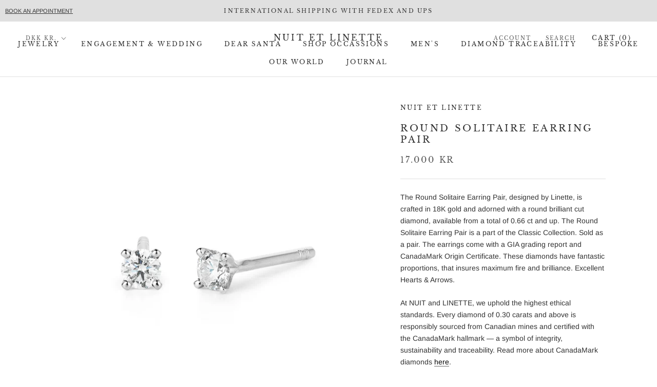

--- FILE ---
content_type: text/html; charset=utf-8
request_url: https://nuitetlinette.com/products/round-solitaire-pair
body_size: 34327
content:
<!doctype html>

<html class="no-js" lang="en">
  <head>
    <meta name="facebook-domain-verification" content="5cw6v4oafezo6uww6hko5ntznq6w2c" />
    <meta charset="utf-8"> 
    <meta http-equiv="X-UA-Compatible" content="IE=edge,chrome=1">
    <meta name="viewport" content="width=device-width, initial-scale=1.0, height=device-height, minimum-scale=1.0, maximum-scale=1.0">
    <meta name="theme-color" content="">
    <link href="//nuitetlinette.com/cdn/shop/t/12/assets/styles.scss.css?v=62573902571514328791631888905" rel="stylesheet" type="text/css" media="all" />

    <title>
      Round Solitaire Earring Pair &ndash; NUIT et LINETTE
    </title><meta name="description" content="The Round Solitaire Earring Pair, designed by Linette, is crafted in 18K gold and adorned with a round brilliant cut diamond, available from a total of 0.66 ct and up. The Round Solitaire Earring Pair is a part of the Classic Collection. Sold as a pair. The earrings come with a GIA grading report and CanadaMark Origin "><link rel="canonical" href="https://nuitetlinette.com/products/round-solitaire-pair"><link rel="shortcut icon" href="//nuitetlinette.com/cdn/shop/files/nuit-favicon_96x.png?v=1625086882" type="image/png"><meta property="og:type" content="product">
  <meta property="og:title" content="Round Solitaire Earring Pair"><meta property="og:image" content="http://nuitetlinette.com/cdn/shop/products/9SolitaireEarringSilver.jpg?v=1638621788">
    <meta property="og:image:secure_url" content="https://nuitetlinette.com/cdn/shop/products/9SolitaireEarringSilver.jpg?v=1638621788">
    <meta property="og:image:width" content="2000">
    <meta property="og:image:height" content="2000"><meta property="product:price:amount" content="17.000,00">
  <meta property="product:price:currency" content="DKK"><meta property="og:description" content="The Round Solitaire Earring Pair, designed by Linette, is crafted in 18K gold and adorned with a round brilliant cut diamond, available from a total of 0.66 ct and up. The Round Solitaire Earring Pair is a part of the Classic Collection. Sold as a pair. The earrings come with a GIA grading report and CanadaMark Origin "><meta property="og:url" content="https://nuitetlinette.com/products/round-solitaire-pair">
<meta property="og:site_name" content="NUIT et LINETTE"><meta name="twitter:card" content="summary"><meta name="twitter:title" content="Round Solitaire Earring Pair">
  <meta name="twitter:description" content="The Round Solitaire Earring Pair, designed by Linette, is crafted in 18K gold and adorned with a round brilliant cut diamond, available from a total of 0.66 ct and up. The Round Solitaire Earring Pair is a part of the Classic Collection. Sold as a pair. The earrings come with a GIA grading report and CanadaMark Origin Certificate. These diamonds have fantastic proportions, that insures maximum fire and brilliance. Excellent Hearts &amp;amp; Arrows. 
At NUIT and LINETTE, we uphold the highest ethical standards. Every diamond of 0.30 carats and above is responsibly sourced from Canadian mines and certified with the CanadaMark hallmark — a symbol of integrity, sustainability and traceability. Read more about CanadaMark diamonds here. 
 
Image shows 2 x 0.20 ct total 0.40 ct. ">
  <meta name="twitter:image" content="https://nuitetlinette.com/cdn/shop/products/9SolitaireEarringSilver_600x600_crop_center.jpg?v=1638621788">
    <style>
  @font-face {
  font-family: "Libre Baskerville";
  font-weight: 400;
  font-style: normal;
  font-display: fallback;
  src: url("//nuitetlinette.com/cdn/fonts/libre_baskerville/librebaskerville_n4.2ec9ee517e3ce28d5f1e6c6e75efd8a97e59c189.woff2") format("woff2"),
       url("//nuitetlinette.com/cdn/fonts/libre_baskerville/librebaskerville_n4.323789551b85098885c8eccedfb1bd8f25f56007.woff") format("woff");
}

  @font-face {
  font-family: Arimo;
  font-weight: 400;
  font-style: normal;
  font-display: fallback;
  src: url("//nuitetlinette.com/cdn/fonts/arimo/arimo_n4.a7efb558ca22d2002248bbe6f302a98edee38e35.woff2") format("woff2"),
       url("//nuitetlinette.com/cdn/fonts/arimo/arimo_n4.0da809f7d1d5ede2a73be7094ac00741efdb6387.woff") format("woff");
}


  @font-face {
  font-family: Arimo;
  font-weight: 700;
  font-style: normal;
  font-display: fallback;
  src: url("//nuitetlinette.com/cdn/fonts/arimo/arimo_n7.1d2d0638e6a1228d86beb0e10006e3280ccb2d04.woff2") format("woff2"),
       url("//nuitetlinette.com/cdn/fonts/arimo/arimo_n7.f4b9139e8eac4a17b38b8707044c20f54c3be479.woff") format("woff");
}

  @font-face {
  font-family: Arimo;
  font-weight: 400;
  font-style: italic;
  font-display: fallback;
  src: url("//nuitetlinette.com/cdn/fonts/arimo/arimo_i4.438ddb21a1b98c7230698d70dc1a21df235701b2.woff2") format("woff2"),
       url("//nuitetlinette.com/cdn/fonts/arimo/arimo_i4.0e1908a0dc1ec32fabb5a03a0c9ee2083f82e3d7.woff") format("woff");
}

  @font-face {
  font-family: Arimo;
  font-weight: 700;
  font-style: italic;
  font-display: fallback;
  src: url("//nuitetlinette.com/cdn/fonts/arimo/arimo_i7.b9f09537c29041ec8d51f8cdb7c9b8e4f1f82cb1.woff2") format("woff2"),
       url("//nuitetlinette.com/cdn/fonts/arimo/arimo_i7.ec659fc855f754fd0b1bd052e606bba1058f73da.woff") format("woff");
}


  :root {
    --heading-font-family : "Libre Baskerville", serif;
    --heading-font-weight : 400;
    --heading-font-style  : normal;

    --text-font-family : Arimo, sans-serif;
    --text-font-weight : 400;
    --text-font-style  : normal;

    --base-text-font-size   : 14px;
    --default-text-font-size: 14px;--background          : #ffffff;
    --background-rgb      : 255, 255, 255;
    --light-background    : #ffffff;
    --light-background-rgb: 255, 255, 255;
    --heading-color       : #303030;
    --text-color          : #303030;
    --text-color-rgb      : 48, 48, 48;
    --text-color-light    : #595959;
    --text-color-light-rgb: 89, 89, 89;
    --link-color          : #000000;
    --link-color-rgb      : 0, 0, 0;
    --border-color        : #e0e0e0;
    --border-color-rgb    : 224, 224, 224;

    --button-background    : #e0e0e0;
    --button-background-rgb: 224, 224, 224;
    --button-text-color    : #303030;

    --header-background       : #ffffff;
    --header-heading-color    : #303030;
    --header-light-text-color : #595959;
    --header-border-color     : #e0e0e0;

    --footer-background    : #ffffff;
    --footer-text-color    : #595959;
    --footer-heading-color : #303030;
    --footer-border-color  : #e6e6e6;

    --navigation-background      : #ffffff;
    --navigation-background-rgb  : 255, 255, 255;
    --navigation-text-color      : #303030;
    --navigation-text-color-light: rgba(48, 48, 48, 0.5);
    --navigation-border-color    : rgba(48, 48, 48, 0.25);

    --newsletter-popup-background     : #ffffff;
    --newsletter-popup-text-color     : #303030;
    --newsletter-popup-text-color-rgb : 48, 48, 48;

    --secondary-elements-background       : #fce7a8;
    --secondary-elements-background-rgb   : 252, 231, 168;
    --secondary-elements-text-color       : #303030;
    --secondary-elements-text-color-light : rgba(48, 48, 48, 0.5);
    --secondary-elements-border-color     : rgba(48, 48, 48, 0.25);

    --product-sale-price-color    : #f94c43;
    --product-sale-price-color-rgb: 249, 76, 67;

    /* Shopify related variables */
    --payment-terms-background-color: #ffffff;

    /* Products */

    --horizontal-spacing-four-products-per-row: 60px;
        --horizontal-spacing-two-products-per-row : 60px;

    --vertical-spacing-four-products-per-row: 60px;
        --vertical-spacing-two-products-per-row : 75px;

    /* Animation */
    --drawer-transition-timing: cubic-bezier(0.645, 0.045, 0.355, 1);
    --header-base-height: 80px; /* We set a default for browsers that do not support CSS variables */

    /* Cursors */
    --cursor-zoom-in-svg    : url(//nuitetlinette.com/cdn/shop/t/12/assets/cursor-zoom-in.svg?v=91418324025100918531631888881);
    --cursor-zoom-in-2x-svg : url(//nuitetlinette.com/cdn/shop/t/12/assets/cursor-zoom-in-2x.svg?v=129029658302336103001631888880);
  }
</style>

<script>
  // IE11 does not have support for CSS variables, so we have to polyfill them
  if (!(((window || {}).CSS || {}).supports && window.CSS.supports('(--a: 0)'))) {
    const script = document.createElement('script');
    script.type = 'text/javascript';
    script.src = 'https://cdn.jsdelivr.net/npm/css-vars-ponyfill@2';
    script.onload = function() {
      cssVars({});
    };

    document.getElementsByTagName('head')[0].appendChild(script);
  }
</script>

    <script>window.performance && window.performance.mark && window.performance.mark('shopify.content_for_header.start');</script><meta name="google-site-verification" content="FZGx8hsF5XqSNj9yAScO5OIatI3G9-5SVwiY95SHOK4">
<meta name="facebook-domain-verification" content="64dxtfdsbvwa9xpjrpvhk2fv5187ec">
<meta id="shopify-digital-wallet" name="shopify-digital-wallet" content="/56881774760/digital_wallets/dialog">
<meta name="shopify-checkout-api-token" content="6251ef5ef793e214930d010a6b637048">
<link rel="alternate" hreflang="x-default" href="https://nuitetlinette.com/products/round-solitaire-pair">
<link rel="alternate" hreflang="en" href="https://nuitetlinette.com/products/round-solitaire-pair">
<link rel="alternate" hreflang="en-DE" href="https://nuitetlinette.com/en-de/products/round-solitaire-pair">
<link rel="alternate" type="application/json+oembed" href="https://nuitetlinette.com/products/round-solitaire-pair.oembed">
<script async="async" src="/checkouts/internal/preloads.js?locale=en-DK"></script>
<link rel="preconnect" href="https://shop.app" crossorigin="anonymous">
<script async="async" src="https://shop.app/checkouts/internal/preloads.js?locale=en-DK&shop_id=56881774760" crossorigin="anonymous"></script>
<script id="apple-pay-shop-capabilities" type="application/json">{"shopId":56881774760,"countryCode":"DK","currencyCode":"DKK","merchantCapabilities":["supports3DS"],"merchantId":"gid:\/\/shopify\/Shop\/56881774760","merchantName":"NUIT et LINETTE","requiredBillingContactFields":["postalAddress","email","phone"],"requiredShippingContactFields":["postalAddress","email","phone"],"shippingType":"shipping","supportedNetworks":["visa","maestro","masterCard","amex"],"total":{"type":"pending","label":"NUIT et LINETTE","amount":"1.00"},"shopifyPaymentsEnabled":true,"supportsSubscriptions":true}</script>
<script id="shopify-features" type="application/json">{"accessToken":"6251ef5ef793e214930d010a6b637048","betas":["rich-media-storefront-analytics"],"domain":"nuitetlinette.com","predictiveSearch":true,"shopId":56881774760,"locale":"en"}</script>
<script>var Shopify = Shopify || {};
Shopify.shop = "nuit-et-linette.myshopify.com";
Shopify.locale = "en";
Shopify.currency = {"active":"DKK","rate":"1.0"};
Shopify.country = "DK";
Shopify.theme = {"name":"NuietLinette New [Booking Popup styles]","id":127416860840,"schema_name":"Prestige","schema_version":"4.14.2","theme_store_id":796,"role":"main"};
Shopify.theme.handle = "null";
Shopify.theme.style = {"id":null,"handle":null};
Shopify.cdnHost = "nuitetlinette.com/cdn";
Shopify.routes = Shopify.routes || {};
Shopify.routes.root = "/";</script>
<script type="module">!function(o){(o.Shopify=o.Shopify||{}).modules=!0}(window);</script>
<script>!function(o){function n(){var o=[];function n(){o.push(Array.prototype.slice.apply(arguments))}return n.q=o,n}var t=o.Shopify=o.Shopify||{};t.loadFeatures=n(),t.autoloadFeatures=n()}(window);</script>
<script>
  window.ShopifyPay = window.ShopifyPay || {};
  window.ShopifyPay.apiHost = "shop.app\/pay";
  window.ShopifyPay.redirectState = null;
</script>
<script id="shop-js-analytics" type="application/json">{"pageType":"product"}</script>
<script defer="defer" async type="module" src="//nuitetlinette.com/cdn/shopifycloud/shop-js/modules/v2/client.init-shop-cart-sync_C5BV16lS.en.esm.js"></script>
<script defer="defer" async type="module" src="//nuitetlinette.com/cdn/shopifycloud/shop-js/modules/v2/chunk.common_CygWptCX.esm.js"></script>
<script type="module">
  await import("//nuitetlinette.com/cdn/shopifycloud/shop-js/modules/v2/client.init-shop-cart-sync_C5BV16lS.en.esm.js");
await import("//nuitetlinette.com/cdn/shopifycloud/shop-js/modules/v2/chunk.common_CygWptCX.esm.js");

  window.Shopify.SignInWithShop?.initShopCartSync?.({"fedCMEnabled":true,"windoidEnabled":true});

</script>
<script>
  window.Shopify = window.Shopify || {};
  if (!window.Shopify.featureAssets) window.Shopify.featureAssets = {};
  window.Shopify.featureAssets['shop-js'] = {"shop-cart-sync":["modules/v2/client.shop-cart-sync_ZFArdW7E.en.esm.js","modules/v2/chunk.common_CygWptCX.esm.js"],"init-fed-cm":["modules/v2/client.init-fed-cm_CmiC4vf6.en.esm.js","modules/v2/chunk.common_CygWptCX.esm.js"],"shop-button":["modules/v2/client.shop-button_tlx5R9nI.en.esm.js","modules/v2/chunk.common_CygWptCX.esm.js"],"shop-cash-offers":["modules/v2/client.shop-cash-offers_DOA2yAJr.en.esm.js","modules/v2/chunk.common_CygWptCX.esm.js","modules/v2/chunk.modal_D71HUcav.esm.js"],"init-windoid":["modules/v2/client.init-windoid_sURxWdc1.en.esm.js","modules/v2/chunk.common_CygWptCX.esm.js"],"shop-toast-manager":["modules/v2/client.shop-toast-manager_ClPi3nE9.en.esm.js","modules/v2/chunk.common_CygWptCX.esm.js"],"init-shop-email-lookup-coordinator":["modules/v2/client.init-shop-email-lookup-coordinator_B8hsDcYM.en.esm.js","modules/v2/chunk.common_CygWptCX.esm.js"],"init-shop-cart-sync":["modules/v2/client.init-shop-cart-sync_C5BV16lS.en.esm.js","modules/v2/chunk.common_CygWptCX.esm.js"],"avatar":["modules/v2/client.avatar_BTnouDA3.en.esm.js"],"pay-button":["modules/v2/client.pay-button_FdsNuTd3.en.esm.js","modules/v2/chunk.common_CygWptCX.esm.js"],"init-customer-accounts":["modules/v2/client.init-customer-accounts_DxDtT_ad.en.esm.js","modules/v2/client.shop-login-button_C5VAVYt1.en.esm.js","modules/v2/chunk.common_CygWptCX.esm.js","modules/v2/chunk.modal_D71HUcav.esm.js"],"init-shop-for-new-customer-accounts":["modules/v2/client.init-shop-for-new-customer-accounts_ChsxoAhi.en.esm.js","modules/v2/client.shop-login-button_C5VAVYt1.en.esm.js","modules/v2/chunk.common_CygWptCX.esm.js","modules/v2/chunk.modal_D71HUcav.esm.js"],"shop-login-button":["modules/v2/client.shop-login-button_C5VAVYt1.en.esm.js","modules/v2/chunk.common_CygWptCX.esm.js","modules/v2/chunk.modal_D71HUcav.esm.js"],"init-customer-accounts-sign-up":["modules/v2/client.init-customer-accounts-sign-up_CPSyQ0Tj.en.esm.js","modules/v2/client.shop-login-button_C5VAVYt1.en.esm.js","modules/v2/chunk.common_CygWptCX.esm.js","modules/v2/chunk.modal_D71HUcav.esm.js"],"shop-follow-button":["modules/v2/client.shop-follow-button_Cva4Ekp9.en.esm.js","modules/v2/chunk.common_CygWptCX.esm.js","modules/v2/chunk.modal_D71HUcav.esm.js"],"checkout-modal":["modules/v2/client.checkout-modal_BPM8l0SH.en.esm.js","modules/v2/chunk.common_CygWptCX.esm.js","modules/v2/chunk.modal_D71HUcav.esm.js"],"lead-capture":["modules/v2/client.lead-capture_Bi8yE_yS.en.esm.js","modules/v2/chunk.common_CygWptCX.esm.js","modules/v2/chunk.modal_D71HUcav.esm.js"],"shop-login":["modules/v2/client.shop-login_D6lNrXab.en.esm.js","modules/v2/chunk.common_CygWptCX.esm.js","modules/v2/chunk.modal_D71HUcav.esm.js"],"payment-terms":["modules/v2/client.payment-terms_CZxnsJam.en.esm.js","modules/v2/chunk.common_CygWptCX.esm.js","modules/v2/chunk.modal_D71HUcav.esm.js"]};
</script>
<script>(function() {
  var isLoaded = false;
  function asyncLoad() {
    if (isLoaded) return;
    isLoaded = true;
    var urls = ["https:\/\/cdn.nfcube.com\/instafeed-0756e498b4499bbc824daa6c71587454.js?shop=nuit-et-linette.myshopify.com","https:\/\/cdn.shopify.com\/s\/files\/1\/0568\/8177\/4760\/t\/12\/assets\/booster_eu_cookie_56881774760.js?v=1631888880\u0026shop=nuit-et-linette.myshopify.com"];
    for (var i = 0; i < urls.length; i++) {
      var s = document.createElement('script');
      s.type = 'text/javascript';
      s.async = true;
      s.src = urls[i];
      var x = document.getElementsByTagName('script')[0];
      x.parentNode.insertBefore(s, x);
    }
  };
  if(window.attachEvent) {
    window.attachEvent('onload', asyncLoad);
  } else {
    window.addEventListener('load', asyncLoad, false);
  }
})();</script>
<script id="__st">var __st={"a":56881774760,"offset":3600,"reqid":"24f754b5-5bfb-4c8a-aa0e-5fae58d74436-1768648430","pageurl":"nuitetlinette.com\/products\/round-solitaire-pair","u":"a0d1f331217b","p":"product","rtyp":"product","rid":7224331174056};</script>
<script>window.ShopifyPaypalV4VisibilityTracking = true;</script>
<script id="captcha-bootstrap">!function(){'use strict';const t='contact',e='account',n='new_comment',o=[[t,t],['blogs',n],['comments',n],[t,'customer']],c=[[e,'customer_login'],[e,'guest_login'],[e,'recover_customer_password'],[e,'create_customer']],r=t=>t.map((([t,e])=>`form[action*='/${t}']:not([data-nocaptcha='true']) input[name='form_type'][value='${e}']`)).join(','),a=t=>()=>t?[...document.querySelectorAll(t)].map((t=>t.form)):[];function s(){const t=[...o],e=r(t);return a(e)}const i='password',u='form_key',d=['recaptcha-v3-token','g-recaptcha-response','h-captcha-response',i],f=()=>{try{return window.sessionStorage}catch{return}},m='__shopify_v',_=t=>t.elements[u];function p(t,e,n=!1){try{const o=window.sessionStorage,c=JSON.parse(o.getItem(e)),{data:r}=function(t){const{data:e,action:n}=t;return t[m]||n?{data:e,action:n}:{data:t,action:n}}(c);for(const[e,n]of Object.entries(r))t.elements[e]&&(t.elements[e].value=n);n&&o.removeItem(e)}catch(o){console.error('form repopulation failed',{error:o})}}const l='form_type',E='cptcha';function T(t){t.dataset[E]=!0}const w=window,h=w.document,L='Shopify',v='ce_forms',y='captcha';let A=!1;((t,e)=>{const n=(g='f06e6c50-85a8-45c8-87d0-21a2b65856fe',I='https://cdn.shopify.com/shopifycloud/storefront-forms-hcaptcha/ce_storefront_forms_captcha_hcaptcha.v1.5.2.iife.js',D={infoText:'Protected by hCaptcha',privacyText:'Privacy',termsText:'Terms'},(t,e,n)=>{const o=w[L][v],c=o.bindForm;if(c)return c(t,g,e,D).then(n);var r;o.q.push([[t,g,e,D],n]),r=I,A||(h.body.append(Object.assign(h.createElement('script'),{id:'captcha-provider',async:!0,src:r})),A=!0)});var g,I,D;w[L]=w[L]||{},w[L][v]=w[L][v]||{},w[L][v].q=[],w[L][y]=w[L][y]||{},w[L][y].protect=function(t,e){n(t,void 0,e),T(t)},Object.freeze(w[L][y]),function(t,e,n,w,h,L){const[v,y,A,g]=function(t,e,n){const i=e?o:[],u=t?c:[],d=[...i,...u],f=r(d),m=r(i),_=r(d.filter((([t,e])=>n.includes(e))));return[a(f),a(m),a(_),s()]}(w,h,L),I=t=>{const e=t.target;return e instanceof HTMLFormElement?e:e&&e.form},D=t=>v().includes(t);t.addEventListener('submit',(t=>{const e=I(t);if(!e)return;const n=D(e)&&!e.dataset.hcaptchaBound&&!e.dataset.recaptchaBound,o=_(e),c=g().includes(e)&&(!o||!o.value);(n||c)&&t.preventDefault(),c&&!n&&(function(t){try{if(!f())return;!function(t){const e=f();if(!e)return;const n=_(t);if(!n)return;const o=n.value;o&&e.removeItem(o)}(t);const e=Array.from(Array(32),(()=>Math.random().toString(36)[2])).join('');!function(t,e){_(t)||t.append(Object.assign(document.createElement('input'),{type:'hidden',name:u})),t.elements[u].value=e}(t,e),function(t,e){const n=f();if(!n)return;const o=[...t.querySelectorAll(`input[type='${i}']`)].map((({name:t})=>t)),c=[...d,...o],r={};for(const[a,s]of new FormData(t).entries())c.includes(a)||(r[a]=s);n.setItem(e,JSON.stringify({[m]:1,action:t.action,data:r}))}(t,e)}catch(e){console.error('failed to persist form',e)}}(e),e.submit())}));const S=(t,e)=>{t&&!t.dataset[E]&&(n(t,e.some((e=>e===t))),T(t))};for(const o of['focusin','change'])t.addEventListener(o,(t=>{const e=I(t);D(e)&&S(e,y())}));const B=e.get('form_key'),M=e.get(l),P=B&&M;t.addEventListener('DOMContentLoaded',(()=>{const t=y();if(P)for(const e of t)e.elements[l].value===M&&p(e,B);[...new Set([...A(),...v().filter((t=>'true'===t.dataset.shopifyCaptcha))])].forEach((e=>S(e,t)))}))}(h,new URLSearchParams(w.location.search),n,t,e,['guest_login'])})(!0,!0)}();</script>
<script integrity="sha256-4kQ18oKyAcykRKYeNunJcIwy7WH5gtpwJnB7kiuLZ1E=" data-source-attribution="shopify.loadfeatures" defer="defer" src="//nuitetlinette.com/cdn/shopifycloud/storefront/assets/storefront/load_feature-a0a9edcb.js" crossorigin="anonymous"></script>
<script crossorigin="anonymous" defer="defer" src="//nuitetlinette.com/cdn/shopifycloud/storefront/assets/shopify_pay/storefront-65b4c6d7.js?v=20250812"></script>
<script data-source-attribution="shopify.dynamic_checkout.dynamic.init">var Shopify=Shopify||{};Shopify.PaymentButton=Shopify.PaymentButton||{isStorefrontPortableWallets:!0,init:function(){window.Shopify.PaymentButton.init=function(){};var t=document.createElement("script");t.src="https://nuitetlinette.com/cdn/shopifycloud/portable-wallets/latest/portable-wallets.en.js",t.type="module",document.head.appendChild(t)}};
</script>
<script data-source-attribution="shopify.dynamic_checkout.buyer_consent">
  function portableWalletsHideBuyerConsent(e){var t=document.getElementById("shopify-buyer-consent"),n=document.getElementById("shopify-subscription-policy-button");t&&n&&(t.classList.add("hidden"),t.setAttribute("aria-hidden","true"),n.removeEventListener("click",e))}function portableWalletsShowBuyerConsent(e){var t=document.getElementById("shopify-buyer-consent"),n=document.getElementById("shopify-subscription-policy-button");t&&n&&(t.classList.remove("hidden"),t.removeAttribute("aria-hidden"),n.addEventListener("click",e))}window.Shopify?.PaymentButton&&(window.Shopify.PaymentButton.hideBuyerConsent=portableWalletsHideBuyerConsent,window.Shopify.PaymentButton.showBuyerConsent=portableWalletsShowBuyerConsent);
</script>
<script data-source-attribution="shopify.dynamic_checkout.cart.bootstrap">document.addEventListener("DOMContentLoaded",(function(){function t(){return document.querySelector("shopify-accelerated-checkout-cart, shopify-accelerated-checkout")}if(t())Shopify.PaymentButton.init();else{new MutationObserver((function(e,n){t()&&(Shopify.PaymentButton.init(),n.disconnect())})).observe(document.body,{childList:!0,subtree:!0})}}));
</script>
<script id='scb4127' type='text/javascript' async='' src='https://nuitetlinette.com/cdn/shopifycloud/privacy-banner/storefront-banner.js'></script><link id="shopify-accelerated-checkout-styles" rel="stylesheet" media="screen" href="https://nuitetlinette.com/cdn/shopifycloud/portable-wallets/latest/accelerated-checkout-backwards-compat.css" crossorigin="anonymous">
<style id="shopify-accelerated-checkout-cart">
        #shopify-buyer-consent {
  margin-top: 1em;
  display: inline-block;
  width: 100%;
}

#shopify-buyer-consent.hidden {
  display: none;
}

#shopify-subscription-policy-button {
  background: none;
  border: none;
  padding: 0;
  text-decoration: underline;
  font-size: inherit;
  cursor: pointer;
}

#shopify-subscription-policy-button::before {
  box-shadow: none;
}

      </style>

<script>window.performance && window.performance.mark && window.performance.mark('shopify.content_for_header.end');</script>

    <link rel="stylesheet" href="//nuitetlinette.com/cdn/shop/t/12/assets/theme.css?v=158805309985372620581631888890">

    <script>// This allows to expose several variables to the global scope, to be used in scripts
      window.theme = {
        pageType: "product",
        moneyFormat: "{{amount_with_comma_separator}} kr",
        moneyWithCurrencyFormat: "{{amount_with_comma_separator}} DKK",
        productImageSize: "natural",
        searchMode: "product,article",
        showPageTransition: false,
        showElementStaggering: false,
        showImageZooming: true
      };

      window.routes = {
        rootUrl: "\/",
        rootUrlWithoutSlash: '',
        cartUrl: "\/cart",
        cartAddUrl: "\/cart\/add",
        cartChangeUrl: "\/cart\/change",
        searchUrl: "\/search",
        productRecommendationsUrl: "\/recommendations\/products"
      };

      window.languages = {
        cartAddNote: "Add Order Note",
        cartEditNote: "Edit Order Note",
        productImageLoadingError: "This image could not be loaded. Please try to reload the page.",
        productFormPreorder: "Pre-order",
        productFormAddToCart: "Add to cart",
        productFormUnavailable: "Unavailable",
        productFormSoldOut: "Sold Out",
        shippingEstimatorOneResult: "1 option available:",
        shippingEstimatorMoreResults: "{{count}} options available:",
        shippingEstimatorNoResults: "No shipping could be found"
      };

      window.lazySizesConfig = {
        loadHidden: false,
        hFac: 0.5,
        expFactor: 2,
        ricTimeout: 150,
        lazyClass: 'Image--lazyLoad',
        loadingClass: 'Image--lazyLoading',
        loadedClass: 'Image--lazyLoaded'
      };

      document.documentElement.className = document.documentElement.className.replace('no-js', 'js');
      document.documentElement.style.setProperty('--window-height', window.innerHeight + 'px');

      // We do a quick detection of some features (we could use Modernizr but for so little...)
      (function() {
        document.documentElement.className += ((window.CSS && window.CSS.supports('(position: sticky) or (position: -webkit-sticky)')) ? ' supports-sticky' : ' no-supports-sticky');
        document.documentElement.className += (window.matchMedia('(-moz-touch-enabled: 1), (hover: none)')).matches ? ' no-supports-hover' : ' supports-hover';
      }());
    </script>

    <script src="//nuitetlinette.com/cdn/shop/t/12/assets/lazysizes.min.js?v=174358363404432586981631888883" async></script><script src="https://polyfill-fastly.net/v3/polyfill.min.js?unknown=polyfill&features=fetch,Element.prototype.closest,Element.prototype.remove,Element.prototype.classList,Array.prototype.includes,Array.prototype.fill,Object.assign,CustomEvent,IntersectionObserver,IntersectionObserverEntry,URL" defer></script>
    <script src="//nuitetlinette.com/cdn/shop/t/12/assets/libs.min.js?v=36043841542638754311631888884" defer></script>
    <script src="//nuitetlinette.com/cdn/shop/t/12/assets/theme.js?v=58083249747507983911632467258" defer></script>
    <script src="https://cdn.jsdelivr.net/npm/vanilla-lazyload@17.4.0/dist/lazyload.min.js"></script>
    <script src="//nuitetlinette.com/cdn/shop/t/12/assets/custom.js?v=110628259591222109521631888882" defer></script>

    <script>
      (function () {
        window.onpageshow = function() {
          if (window.theme.showPageTransition) {
            var pageTransition = document.querySelector('.PageTransition');

            if (pageTransition) {
              pageTransition.style.visibility = 'visible';
              pageTransition.style.opacity = '0';
            }
          }

          // When the page is loaded from the cache, we have to reload the cart content
          document.documentElement.dispatchEvent(new CustomEvent('cart:refresh', {
            bubbles: true
          }));
        };
      })();
    </script>

    
  <script type="application/ld+json">
  {
    "@context": "http://schema.org",
    "@type": "Product",
    "offers": [{
          "@type": "Offer",
          "name": "Total carat weight 0.66 ct (2x0.33 ct) H color. VS2 clarity. EX EX EX. GIA report. CanadaMark Origin certificate. 18K white gold",
          "availability":"https://schema.org/InStock",
          "price": 17000.0,
          "priceCurrency": "DKK",
          "priceValidUntil": "2026-01-27","sku": "CE266GW","url": "/products/round-solitaire-pair?variant=50250617356614"
        },{
          "@type": "Offer",
          "name": "Total carat weight 1.20 ct (2x0.60 ct) E color. VS1 clarity. EX EX EX. GIA report. CanadaMark Origin certificate. 18K white gold",
          "availability":"https://schema.org/OutOfStock",
          "price": 36000.0,
          "priceCurrency": "DKK",
          "priceValidUntil": "2026-01-27","url": "/products/round-solitaire-pair?variant=55190179348806"
        },{
          "@type": "Offer",
          "name": "Total carat weight 1.40 ct. (2x0.70 ct) H color. VS1\/VS2 clarity. GIA report. CanadaMark Origin certificate. 18K white gold",
          "availability":"https://schema.org/InStock",
          "price": 88000.0,
          "priceCurrency": "DKK",
          "priceValidUntil": "2026-01-27","sku": "CE214GW","url": "/products/round-solitaire-pair?variant=46886426771782"
        }],
    "brand": {
      "name": "NUIT et LINETTE"
    },
    "name": "Round Solitaire Earring Pair",
    "description": "The Round Solitaire Earring Pair, designed by Linette, is crafted in 18K gold and adorned with a round brilliant cut diamond, available from a total of 0.66 ct and up. The Round Solitaire Earring Pair is a part of the Classic Collection. Sold as a pair. The earrings come with a GIA grading report and CanadaMark Origin Certificate. These diamonds have fantastic proportions, that insures maximum fire and brilliance. Excellent Hearts \u0026amp; Arrows. \nAt NUIT and LINETTE, we uphold the highest ethical standards. Every diamond of 0.30 carats and above is responsibly sourced from Canadian mines and certified with the CanadaMark hallmark — a symbol of integrity, sustainability and traceability. Read more about CanadaMark diamonds here. \n \nImage shows 2 x 0.20 ct total 0.40 ct. ",
    "category": "",
    "url": "/products/round-solitaire-pair",
    "sku": "CE266GW",
    "image": {
      "@type": "ImageObject",
      "url": "https://nuitetlinette.com/cdn/shop/products/9SolitaireEarringSilver_1024x.jpg?v=1638621788",
      "image": "https://nuitetlinette.com/cdn/shop/products/9SolitaireEarringSilver_1024x.jpg?v=1638621788",
      "name": "Round diamond solitaire earrings Canadamark diamonds jewelry. Ethical diamond jewelry",
      "width": "1024",
      "height": "1024"
    }
  }
  </script>



  <script type="application/ld+json">
  {
    "@context": "http://schema.org",
    "@type": "BreadcrumbList",
  "itemListElement": [{
      "@type": "ListItem",
      "position": 1,
      "name": "Translation missing: en.general.breadcrumb.home",
      "item": "https://nuitetlinette.com"
    },{
          "@type": "ListItem",
          "position": 2,
          "name": "Round Solitaire Earring Pair",
          "item": "https://nuitetlinette.com/products/round-solitaire-pair"
        }]
  }
  </script>

  <!-- BEGIN app block: shopify://apps/klaviyo-email-marketing-sms/blocks/klaviyo-onsite-embed/2632fe16-c075-4321-a88b-50b567f42507 -->












  <script async src="https://static.klaviyo.com/onsite/js/SXhD3W/klaviyo.js?company_id=SXhD3W"></script>
  <script>!function(){if(!window.klaviyo){window._klOnsite=window._klOnsite||[];try{window.klaviyo=new Proxy({},{get:function(n,i){return"push"===i?function(){var n;(n=window._klOnsite).push.apply(n,arguments)}:function(){for(var n=arguments.length,o=new Array(n),w=0;w<n;w++)o[w]=arguments[w];var t="function"==typeof o[o.length-1]?o.pop():void 0,e=new Promise((function(n){window._klOnsite.push([i].concat(o,[function(i){t&&t(i),n(i)}]))}));return e}}})}catch(n){window.klaviyo=window.klaviyo||[],window.klaviyo.push=function(){var n;(n=window._klOnsite).push.apply(n,arguments)}}}}();</script>

  
    <script id="viewed_product">
      if (item == null) {
        var _learnq = _learnq || [];

        var MetafieldReviews = null
        var MetafieldYotpoRating = null
        var MetafieldYotpoCount = null
        var MetafieldLooxRating = null
        var MetafieldLooxCount = null
        var okendoProduct = null
        var okendoProductReviewCount = null
        var okendoProductReviewAverageValue = null
        try {
          // The following fields are used for Customer Hub recently viewed in order to add reviews.
          // This information is not part of __kla_viewed. Instead, it is part of __kla_viewed_reviewed_items
          MetafieldReviews = {};
          MetafieldYotpoRating = null
          MetafieldYotpoCount = null
          MetafieldLooxRating = null
          MetafieldLooxCount = null

          okendoProduct = null
          // If the okendo metafield is not legacy, it will error, which then requires the new json formatted data
          if (okendoProduct && 'error' in okendoProduct) {
            okendoProduct = null
          }
          okendoProductReviewCount = okendoProduct ? okendoProduct.reviewCount : null
          okendoProductReviewAverageValue = okendoProduct ? okendoProduct.reviewAverageValue : null
        } catch (error) {
          console.error('Error in Klaviyo onsite reviews tracking:', error);
        }

        var item = {
          Name: "Round Solitaire Earring Pair",
          ProductID: 7224331174056,
          Categories: ["ANNIVERSARY","CLASSIC","CLASSIC EARRINGS","DEAR SANTA","EARRINGS","MEN'S - Earrings","PUSH PRESENT","WEDDING DAY JEWELRY -  Women's"],
          ImageURL: "https://nuitetlinette.com/cdn/shop/products/9SolitaireEarringSilver_grande.jpg?v=1638621788",
          URL: "https://nuitetlinette.com/products/round-solitaire-pair",
          Brand: "NUIT et LINETTE",
          Price: "17.000,00 kr",
          Value: "17.000,00",
          CompareAtPrice: "0,00 kr"
        };
        _learnq.push(['track', 'Viewed Product', item]);
        _learnq.push(['trackViewedItem', {
          Title: item.Name,
          ItemId: item.ProductID,
          Categories: item.Categories,
          ImageUrl: item.ImageURL,
          Url: item.URL,
          Metadata: {
            Brand: item.Brand,
            Price: item.Price,
            Value: item.Value,
            CompareAtPrice: item.CompareAtPrice
          },
          metafields:{
            reviews: MetafieldReviews,
            yotpo:{
              rating: MetafieldYotpoRating,
              count: MetafieldYotpoCount,
            },
            loox:{
              rating: MetafieldLooxRating,
              count: MetafieldLooxCount,
            },
            okendo: {
              rating: okendoProductReviewAverageValue,
              count: okendoProductReviewCount,
            }
          }
        }]);
      }
    </script>
  




  <script>
    window.klaviyoReviewsProductDesignMode = false
  </script>







<!-- END app block --><script src="https://cdn.shopify.com/extensions/8d2c31d3-a828-4daf-820f-80b7f8e01c39/nova-eu-cookie-bar-gdpr-4/assets/nova-cookie-app-embed.js" type="text/javascript" defer="defer"></script>
<link href="https://cdn.shopify.com/extensions/8d2c31d3-a828-4daf-820f-80b7f8e01c39/nova-eu-cookie-bar-gdpr-4/assets/nova-cookie.css" rel="stylesheet" type="text/css" media="all">
<link href="https://monorail-edge.shopifysvc.com" rel="dns-prefetch">
<script>(function(){if ("sendBeacon" in navigator && "performance" in window) {try {var session_token_from_headers = performance.getEntriesByType('navigation')[0].serverTiming.find(x => x.name == '_s').description;} catch {var session_token_from_headers = undefined;}var session_cookie_matches = document.cookie.match(/_shopify_s=([^;]*)/);var session_token_from_cookie = session_cookie_matches && session_cookie_matches.length === 2 ? session_cookie_matches[1] : "";var session_token = session_token_from_headers || session_token_from_cookie || "";function handle_abandonment_event(e) {var entries = performance.getEntries().filter(function(entry) {return /monorail-edge.shopifysvc.com/.test(entry.name);});if (!window.abandonment_tracked && entries.length === 0) {window.abandonment_tracked = true;var currentMs = Date.now();var navigation_start = performance.timing.navigationStart;var payload = {shop_id: 56881774760,url: window.location.href,navigation_start,duration: currentMs - navigation_start,session_token,page_type: "product"};window.navigator.sendBeacon("https://monorail-edge.shopifysvc.com/v1/produce", JSON.stringify({schema_id: "online_store_buyer_site_abandonment/1.1",payload: payload,metadata: {event_created_at_ms: currentMs,event_sent_at_ms: currentMs}}));}}window.addEventListener('pagehide', handle_abandonment_event);}}());</script>
<script id="web-pixels-manager-setup">(function e(e,d,r,n,o){if(void 0===o&&(o={}),!Boolean(null===(a=null===(i=window.Shopify)||void 0===i?void 0:i.analytics)||void 0===a?void 0:a.replayQueue)){var i,a;window.Shopify=window.Shopify||{};var t=window.Shopify;t.analytics=t.analytics||{};var s=t.analytics;s.replayQueue=[],s.publish=function(e,d,r){return s.replayQueue.push([e,d,r]),!0};try{self.performance.mark("wpm:start")}catch(e){}var l=function(){var e={modern:/Edge?\/(1{2}[4-9]|1[2-9]\d|[2-9]\d{2}|\d{4,})\.\d+(\.\d+|)|Firefox\/(1{2}[4-9]|1[2-9]\d|[2-9]\d{2}|\d{4,})\.\d+(\.\d+|)|Chrom(ium|e)\/(9{2}|\d{3,})\.\d+(\.\d+|)|(Maci|X1{2}).+ Version\/(15\.\d+|(1[6-9]|[2-9]\d|\d{3,})\.\d+)([,.]\d+|)( \(\w+\)|)( Mobile\/\w+|) Safari\/|Chrome.+OPR\/(9{2}|\d{3,})\.\d+\.\d+|(CPU[ +]OS|iPhone[ +]OS|CPU[ +]iPhone|CPU IPhone OS|CPU iPad OS)[ +]+(15[._]\d+|(1[6-9]|[2-9]\d|\d{3,})[._]\d+)([._]\d+|)|Android:?[ /-](13[3-9]|1[4-9]\d|[2-9]\d{2}|\d{4,})(\.\d+|)(\.\d+|)|Android.+Firefox\/(13[5-9]|1[4-9]\d|[2-9]\d{2}|\d{4,})\.\d+(\.\d+|)|Android.+Chrom(ium|e)\/(13[3-9]|1[4-9]\d|[2-9]\d{2}|\d{4,})\.\d+(\.\d+|)|SamsungBrowser\/([2-9]\d|\d{3,})\.\d+/,legacy:/Edge?\/(1[6-9]|[2-9]\d|\d{3,})\.\d+(\.\d+|)|Firefox\/(5[4-9]|[6-9]\d|\d{3,})\.\d+(\.\d+|)|Chrom(ium|e)\/(5[1-9]|[6-9]\d|\d{3,})\.\d+(\.\d+|)([\d.]+$|.*Safari\/(?![\d.]+ Edge\/[\d.]+$))|(Maci|X1{2}).+ Version\/(10\.\d+|(1[1-9]|[2-9]\d|\d{3,})\.\d+)([,.]\d+|)( \(\w+\)|)( Mobile\/\w+|) Safari\/|Chrome.+OPR\/(3[89]|[4-9]\d|\d{3,})\.\d+\.\d+|(CPU[ +]OS|iPhone[ +]OS|CPU[ +]iPhone|CPU IPhone OS|CPU iPad OS)[ +]+(10[._]\d+|(1[1-9]|[2-9]\d|\d{3,})[._]\d+)([._]\d+|)|Android:?[ /-](13[3-9]|1[4-9]\d|[2-9]\d{2}|\d{4,})(\.\d+|)(\.\d+|)|Mobile Safari.+OPR\/([89]\d|\d{3,})\.\d+\.\d+|Android.+Firefox\/(13[5-9]|1[4-9]\d|[2-9]\d{2}|\d{4,})\.\d+(\.\d+|)|Android.+Chrom(ium|e)\/(13[3-9]|1[4-9]\d|[2-9]\d{2}|\d{4,})\.\d+(\.\d+|)|Android.+(UC? ?Browser|UCWEB|U3)[ /]?(15\.([5-9]|\d{2,})|(1[6-9]|[2-9]\d|\d{3,})\.\d+)\.\d+|SamsungBrowser\/(5\.\d+|([6-9]|\d{2,})\.\d+)|Android.+MQ{2}Browser\/(14(\.(9|\d{2,})|)|(1[5-9]|[2-9]\d|\d{3,})(\.\d+|))(\.\d+|)|K[Aa][Ii]OS\/(3\.\d+|([4-9]|\d{2,})\.\d+)(\.\d+|)/},d=e.modern,r=e.legacy,n=navigator.userAgent;return n.match(d)?"modern":n.match(r)?"legacy":"unknown"}(),u="modern"===l?"modern":"legacy",c=(null!=n?n:{modern:"",legacy:""})[u],f=function(e){return[e.baseUrl,"/wpm","/b",e.hashVersion,"modern"===e.buildTarget?"m":"l",".js"].join("")}({baseUrl:d,hashVersion:r,buildTarget:u}),m=function(e){var d=e.version,r=e.bundleTarget,n=e.surface,o=e.pageUrl,i=e.monorailEndpoint;return{emit:function(e){var a=e.status,t=e.errorMsg,s=(new Date).getTime(),l=JSON.stringify({metadata:{event_sent_at_ms:s},events:[{schema_id:"web_pixels_manager_load/3.1",payload:{version:d,bundle_target:r,page_url:o,status:a,surface:n,error_msg:t},metadata:{event_created_at_ms:s}}]});if(!i)return console&&console.warn&&console.warn("[Web Pixels Manager] No Monorail endpoint provided, skipping logging."),!1;try{return self.navigator.sendBeacon.bind(self.navigator)(i,l)}catch(e){}var u=new XMLHttpRequest;try{return u.open("POST",i,!0),u.setRequestHeader("Content-Type","text/plain"),u.send(l),!0}catch(e){return console&&console.warn&&console.warn("[Web Pixels Manager] Got an unhandled error while logging to Monorail."),!1}}}}({version:r,bundleTarget:l,surface:e.surface,pageUrl:self.location.href,monorailEndpoint:e.monorailEndpoint});try{o.browserTarget=l,function(e){var d=e.src,r=e.async,n=void 0===r||r,o=e.onload,i=e.onerror,a=e.sri,t=e.scriptDataAttributes,s=void 0===t?{}:t,l=document.createElement("script"),u=document.querySelector("head"),c=document.querySelector("body");if(l.async=n,l.src=d,a&&(l.integrity=a,l.crossOrigin="anonymous"),s)for(var f in s)if(Object.prototype.hasOwnProperty.call(s,f))try{l.dataset[f]=s[f]}catch(e){}if(o&&l.addEventListener("load",o),i&&l.addEventListener("error",i),u)u.appendChild(l);else{if(!c)throw new Error("Did not find a head or body element to append the script");c.appendChild(l)}}({src:f,async:!0,onload:function(){if(!function(){var e,d;return Boolean(null===(d=null===(e=window.Shopify)||void 0===e?void 0:e.analytics)||void 0===d?void 0:d.initialized)}()){var d=window.webPixelsManager.init(e)||void 0;if(d){var r=window.Shopify.analytics;r.replayQueue.forEach((function(e){var r=e[0],n=e[1],o=e[2];d.publishCustomEvent(r,n,o)})),r.replayQueue=[],r.publish=d.publishCustomEvent,r.visitor=d.visitor,r.initialized=!0}}},onerror:function(){return m.emit({status:"failed",errorMsg:"".concat(f," has failed to load")})},sri:function(e){var d=/^sha384-[A-Za-z0-9+/=]+$/;return"string"==typeof e&&d.test(e)}(c)?c:"",scriptDataAttributes:o}),m.emit({status:"loading"})}catch(e){m.emit({status:"failed",errorMsg:(null==e?void 0:e.message)||"Unknown error"})}}})({shopId: 56881774760,storefrontBaseUrl: "https://nuitetlinette.com",extensionsBaseUrl: "https://extensions.shopifycdn.com/cdn/shopifycloud/web-pixels-manager",monorailEndpoint: "https://monorail-edge.shopifysvc.com/unstable/produce_batch",surface: "storefront-renderer",enabledBetaFlags: ["2dca8a86"],webPixelsConfigList: [{"id":"2670690630","configuration":"{\"accountID\":\"SXhD3W\",\"webPixelConfig\":\"eyJlbmFibGVBZGRlZFRvQ2FydEV2ZW50cyI6IHRydWV9\"}","eventPayloadVersion":"v1","runtimeContext":"STRICT","scriptVersion":"524f6c1ee37bacdca7657a665bdca589","type":"APP","apiClientId":123074,"privacyPurposes":["ANALYTICS","MARKETING"],"dataSharingAdjustments":{"protectedCustomerApprovalScopes":["read_customer_address","read_customer_email","read_customer_name","read_customer_personal_data","read_customer_phone"]}},{"id":"1827078470","configuration":"{\"pixel_id\":\"602939988967010\",\"pixel_type\":\"facebook_pixel\"}","eventPayloadVersion":"v1","runtimeContext":"OPEN","scriptVersion":"ca16bc87fe92b6042fbaa3acc2fbdaa6","type":"APP","apiClientId":2329312,"privacyPurposes":["ANALYTICS","MARKETING","SALE_OF_DATA"],"dataSharingAdjustments":{"protectedCustomerApprovalScopes":["read_customer_address","read_customer_email","read_customer_name","read_customer_personal_data","read_customer_phone"]}},{"id":"1229553990","configuration":"{\"tagID\":\"2613498875738\"}","eventPayloadVersion":"v1","runtimeContext":"STRICT","scriptVersion":"18031546ee651571ed29edbe71a3550b","type":"APP","apiClientId":3009811,"privacyPurposes":["ANALYTICS","MARKETING","SALE_OF_DATA"],"dataSharingAdjustments":{"protectedCustomerApprovalScopes":["read_customer_address","read_customer_email","read_customer_name","read_customer_personal_data","read_customer_phone"]}},{"id":"1096057158","configuration":"{\"config\":\"{\\\"pixel_id\\\":\\\"G-F183XL0NKD\\\",\\\"google_tag_ids\\\":[\\\"G-F183XL0NKD\\\",\\\"GT-KTTMG2RZ\\\"],\\\"target_country\\\":\\\"DK\\\",\\\"gtag_events\\\":[{\\\"type\\\":\\\"begin_checkout\\\",\\\"action_label\\\":\\\"G-F183XL0NKD\\\"},{\\\"type\\\":\\\"search\\\",\\\"action_label\\\":\\\"G-F183XL0NKD\\\"},{\\\"type\\\":\\\"view_item\\\",\\\"action_label\\\":[\\\"G-F183XL0NKD\\\",\\\"MC-EMFT7NWMPP\\\"]},{\\\"type\\\":\\\"purchase\\\",\\\"action_label\\\":[\\\"G-F183XL0NKD\\\",\\\"MC-EMFT7NWMPP\\\"]},{\\\"type\\\":\\\"page_view\\\",\\\"action_label\\\":[\\\"G-F183XL0NKD\\\",\\\"MC-EMFT7NWMPP\\\"]},{\\\"type\\\":\\\"add_payment_info\\\",\\\"action_label\\\":\\\"G-F183XL0NKD\\\"},{\\\"type\\\":\\\"add_to_cart\\\",\\\"action_label\\\":\\\"G-F183XL0NKD\\\"}],\\\"enable_monitoring_mode\\\":false}\"}","eventPayloadVersion":"v1","runtimeContext":"OPEN","scriptVersion":"b2a88bafab3e21179ed38636efcd8a93","type":"APP","apiClientId":1780363,"privacyPurposes":[],"dataSharingAdjustments":{"protectedCustomerApprovalScopes":["read_customer_address","read_customer_email","read_customer_name","read_customer_personal_data","read_customer_phone"]}},{"id":"shopify-app-pixel","configuration":"{}","eventPayloadVersion":"v1","runtimeContext":"STRICT","scriptVersion":"0450","apiClientId":"shopify-pixel","type":"APP","privacyPurposes":["ANALYTICS","MARKETING"]},{"id":"shopify-custom-pixel","eventPayloadVersion":"v1","runtimeContext":"LAX","scriptVersion":"0450","apiClientId":"shopify-pixel","type":"CUSTOM","privacyPurposes":["ANALYTICS","MARKETING"]}],isMerchantRequest: false,initData: {"shop":{"name":"NUIT et LINETTE","paymentSettings":{"currencyCode":"DKK"},"myshopifyDomain":"nuit-et-linette.myshopify.com","countryCode":"DK","storefrontUrl":"https:\/\/nuitetlinette.com"},"customer":null,"cart":null,"checkout":null,"productVariants":[{"price":{"amount":17000.0,"currencyCode":"DKK"},"product":{"title":"Round Solitaire Earring Pair","vendor":"NUIT et LINETTE","id":"7224331174056","untranslatedTitle":"Round Solitaire Earring Pair","url":"\/products\/round-solitaire-pair","type":""},"id":"50250617356614","image":{"src":"\/\/nuitetlinette.com\/cdn\/shop\/products\/9SolitaireEarringSilver.jpg?v=1638621788"},"sku":"CE266GW","title":"Total carat weight 0.66 ct (2x0.33 ct) H color. VS2 clarity. EX EX EX. GIA report. CanadaMark Origin certificate. 18K white gold","untranslatedTitle":"Total carat weight 0.66 ct (2x0.33 ct) H color. VS2 clarity. EX EX EX. GIA report. CanadaMark Origin certificate. 18K white gold"},{"price":{"amount":36000.0,"currencyCode":"DKK"},"product":{"title":"Round Solitaire Earring Pair","vendor":"NUIT et LINETTE","id":"7224331174056","untranslatedTitle":"Round Solitaire Earring Pair","url":"\/products\/round-solitaire-pair","type":""},"id":"55190179348806","image":{"src":"\/\/nuitetlinette.com\/cdn\/shop\/products\/9SolitaireEarringSilver.jpg?v=1638621788"},"sku":null,"title":"Total carat weight 1.20 ct (2x0.60 ct) E color. VS1 clarity. EX EX EX. GIA report. CanadaMark Origin certificate. 18K white gold","untranslatedTitle":"Total carat weight 1.20 ct (2x0.60 ct) E color. VS1 clarity. EX EX EX. GIA report. CanadaMark Origin certificate. 18K white gold"},{"price":{"amount":88000.0,"currencyCode":"DKK"},"product":{"title":"Round Solitaire Earring Pair","vendor":"NUIT et LINETTE","id":"7224331174056","untranslatedTitle":"Round Solitaire Earring Pair","url":"\/products\/round-solitaire-pair","type":""},"id":"46886426771782","image":{"src":"\/\/nuitetlinette.com\/cdn\/shop\/products\/9SolitaireEarringSilver.jpg?v=1638621788"},"sku":"CE214GW","title":"Total carat weight 1.40 ct. (2x0.70 ct) H color. VS1\/VS2 clarity. GIA report. CanadaMark Origin certificate. 18K white gold","untranslatedTitle":"Total carat weight 1.40 ct. (2x0.70 ct) H color. VS1\/VS2 clarity. GIA report. CanadaMark Origin certificate. 18K white gold"}],"purchasingCompany":null},},"https://nuitetlinette.com/cdn","fcfee988w5aeb613cpc8e4bc33m6693e112",{"modern":"","legacy":""},{"shopId":"56881774760","storefrontBaseUrl":"https:\/\/nuitetlinette.com","extensionBaseUrl":"https:\/\/extensions.shopifycdn.com\/cdn\/shopifycloud\/web-pixels-manager","surface":"storefront-renderer","enabledBetaFlags":"[\"2dca8a86\"]","isMerchantRequest":"false","hashVersion":"fcfee988w5aeb613cpc8e4bc33m6693e112","publish":"custom","events":"[[\"page_viewed\",{}],[\"product_viewed\",{\"productVariant\":{\"price\":{\"amount\":17000.0,\"currencyCode\":\"DKK\"},\"product\":{\"title\":\"Round Solitaire Earring Pair\",\"vendor\":\"NUIT et LINETTE\",\"id\":\"7224331174056\",\"untranslatedTitle\":\"Round Solitaire Earring Pair\",\"url\":\"\/products\/round-solitaire-pair\",\"type\":\"\"},\"id\":\"50250617356614\",\"image\":{\"src\":\"\/\/nuitetlinette.com\/cdn\/shop\/products\/9SolitaireEarringSilver.jpg?v=1638621788\"},\"sku\":\"CE266GW\",\"title\":\"Total carat weight 0.66 ct (2x0.33 ct) H color. VS2 clarity. EX EX EX. GIA report. CanadaMark Origin certificate. 18K white gold\",\"untranslatedTitle\":\"Total carat weight 0.66 ct (2x0.33 ct) H color. VS2 clarity. EX EX EX. GIA report. CanadaMark Origin certificate. 18K white gold\"}}]]"});</script><script>
  window.ShopifyAnalytics = window.ShopifyAnalytics || {};
  window.ShopifyAnalytics.meta = window.ShopifyAnalytics.meta || {};
  window.ShopifyAnalytics.meta.currency = 'DKK';
  var meta = {"product":{"id":7224331174056,"gid":"gid:\/\/shopify\/Product\/7224331174056","vendor":"NUIT et LINETTE","type":"","handle":"round-solitaire-pair","variants":[{"id":50250617356614,"price":1700000,"name":"Round Solitaire Earring Pair - Total carat weight 0.66 ct (2x0.33 ct) H color. VS2 clarity. EX EX EX. GIA report. CanadaMark Origin certificate. 18K white gold","public_title":"Total carat weight 0.66 ct (2x0.33 ct) H color. VS2 clarity. EX EX EX. GIA report. CanadaMark Origin certificate. 18K white gold","sku":"CE266GW"},{"id":55190179348806,"price":3600000,"name":"Round Solitaire Earring Pair - Total carat weight 1.20 ct (2x0.60 ct) E color. VS1 clarity. EX EX EX. GIA report. CanadaMark Origin certificate. 18K white gold","public_title":"Total carat weight 1.20 ct (2x0.60 ct) E color. VS1 clarity. EX EX EX. GIA report. CanadaMark Origin certificate. 18K white gold","sku":null},{"id":46886426771782,"price":8800000,"name":"Round Solitaire Earring Pair - Total carat weight 1.40 ct. (2x0.70 ct) H color. VS1\/VS2 clarity. GIA report. CanadaMark Origin certificate. 18K white gold","public_title":"Total carat weight 1.40 ct. (2x0.70 ct) H color. VS1\/VS2 clarity. GIA report. CanadaMark Origin certificate. 18K white gold","sku":"CE214GW"}],"remote":false},"page":{"pageType":"product","resourceType":"product","resourceId":7224331174056,"requestId":"24f754b5-5bfb-4c8a-aa0e-5fae58d74436-1768648430"}};
  for (var attr in meta) {
    window.ShopifyAnalytics.meta[attr] = meta[attr];
  }
</script>
<script class="analytics">
  (function () {
    var customDocumentWrite = function(content) {
      var jquery = null;

      if (window.jQuery) {
        jquery = window.jQuery;
      } else if (window.Checkout && window.Checkout.$) {
        jquery = window.Checkout.$;
      }

      if (jquery) {
        jquery('body').append(content);
      }
    };

    var hasLoggedConversion = function(token) {
      if (token) {
        return document.cookie.indexOf('loggedConversion=' + token) !== -1;
      }
      return false;
    }

    var setCookieIfConversion = function(token) {
      if (token) {
        var twoMonthsFromNow = new Date(Date.now());
        twoMonthsFromNow.setMonth(twoMonthsFromNow.getMonth() + 2);

        document.cookie = 'loggedConversion=' + token + '; expires=' + twoMonthsFromNow;
      }
    }

    var trekkie = window.ShopifyAnalytics.lib = window.trekkie = window.trekkie || [];
    if (trekkie.integrations) {
      return;
    }
    trekkie.methods = [
      'identify',
      'page',
      'ready',
      'track',
      'trackForm',
      'trackLink'
    ];
    trekkie.factory = function(method) {
      return function() {
        var args = Array.prototype.slice.call(arguments);
        args.unshift(method);
        trekkie.push(args);
        return trekkie;
      };
    };
    for (var i = 0; i < trekkie.methods.length; i++) {
      var key = trekkie.methods[i];
      trekkie[key] = trekkie.factory(key);
    }
    trekkie.load = function(config) {
      trekkie.config = config || {};
      trekkie.config.initialDocumentCookie = document.cookie;
      var first = document.getElementsByTagName('script')[0];
      var script = document.createElement('script');
      script.type = 'text/javascript';
      script.onerror = function(e) {
        var scriptFallback = document.createElement('script');
        scriptFallback.type = 'text/javascript';
        scriptFallback.onerror = function(error) {
                var Monorail = {
      produce: function produce(monorailDomain, schemaId, payload) {
        var currentMs = new Date().getTime();
        var event = {
          schema_id: schemaId,
          payload: payload,
          metadata: {
            event_created_at_ms: currentMs,
            event_sent_at_ms: currentMs
          }
        };
        return Monorail.sendRequest("https://" + monorailDomain + "/v1/produce", JSON.stringify(event));
      },
      sendRequest: function sendRequest(endpointUrl, payload) {
        // Try the sendBeacon API
        if (window && window.navigator && typeof window.navigator.sendBeacon === 'function' && typeof window.Blob === 'function' && !Monorail.isIos12()) {
          var blobData = new window.Blob([payload], {
            type: 'text/plain'
          });

          if (window.navigator.sendBeacon(endpointUrl, blobData)) {
            return true;
          } // sendBeacon was not successful

        } // XHR beacon

        var xhr = new XMLHttpRequest();

        try {
          xhr.open('POST', endpointUrl);
          xhr.setRequestHeader('Content-Type', 'text/plain');
          xhr.send(payload);
        } catch (e) {
          console.log(e);
        }

        return false;
      },
      isIos12: function isIos12() {
        return window.navigator.userAgent.lastIndexOf('iPhone; CPU iPhone OS 12_') !== -1 || window.navigator.userAgent.lastIndexOf('iPad; CPU OS 12_') !== -1;
      }
    };
    Monorail.produce('monorail-edge.shopifysvc.com',
      'trekkie_storefront_load_errors/1.1',
      {shop_id: 56881774760,
      theme_id: 127416860840,
      app_name: "storefront",
      context_url: window.location.href,
      source_url: "//nuitetlinette.com/cdn/s/trekkie.storefront.cd680fe47e6c39ca5d5df5f0a32d569bc48c0f27.min.js"});

        };
        scriptFallback.async = true;
        scriptFallback.src = '//nuitetlinette.com/cdn/s/trekkie.storefront.cd680fe47e6c39ca5d5df5f0a32d569bc48c0f27.min.js';
        first.parentNode.insertBefore(scriptFallback, first);
      };
      script.async = true;
      script.src = '//nuitetlinette.com/cdn/s/trekkie.storefront.cd680fe47e6c39ca5d5df5f0a32d569bc48c0f27.min.js';
      first.parentNode.insertBefore(script, first);
    };
    trekkie.load(
      {"Trekkie":{"appName":"storefront","development":false,"defaultAttributes":{"shopId":56881774760,"isMerchantRequest":null,"themeId":127416860840,"themeCityHash":"14064341959856482207","contentLanguage":"en","currency":"DKK","eventMetadataId":"214bbaba-b241-41e2-8bb9-fe457b5cb444"},"isServerSideCookieWritingEnabled":true,"monorailRegion":"shop_domain","enabledBetaFlags":["65f19447"]},"Session Attribution":{},"S2S":{"facebookCapiEnabled":true,"source":"trekkie-storefront-renderer","apiClientId":580111}}
    );

    var loaded = false;
    trekkie.ready(function() {
      if (loaded) return;
      loaded = true;

      window.ShopifyAnalytics.lib = window.trekkie;

      var originalDocumentWrite = document.write;
      document.write = customDocumentWrite;
      try { window.ShopifyAnalytics.merchantGoogleAnalytics.call(this); } catch(error) {};
      document.write = originalDocumentWrite;

      window.ShopifyAnalytics.lib.page(null,{"pageType":"product","resourceType":"product","resourceId":7224331174056,"requestId":"24f754b5-5bfb-4c8a-aa0e-5fae58d74436-1768648430","shopifyEmitted":true});

      var match = window.location.pathname.match(/checkouts\/(.+)\/(thank_you|post_purchase)/)
      var token = match? match[1]: undefined;
      if (!hasLoggedConversion(token)) {
        setCookieIfConversion(token);
        window.ShopifyAnalytics.lib.track("Viewed Product",{"currency":"DKK","variantId":50250617356614,"productId":7224331174056,"productGid":"gid:\/\/shopify\/Product\/7224331174056","name":"Round Solitaire Earring Pair - Total carat weight 0.66 ct (2x0.33 ct) H color. VS2 clarity. EX EX EX. GIA report. CanadaMark Origin certificate. 18K white gold","price":"17000.00","sku":"CE266GW","brand":"NUIT et LINETTE","variant":"Total carat weight 0.66 ct (2x0.33 ct) H color. VS2 clarity. EX EX EX. GIA report. CanadaMark Origin certificate. 18K white gold","category":"","nonInteraction":true,"remote":false},undefined,undefined,{"shopifyEmitted":true});
      window.ShopifyAnalytics.lib.track("monorail:\/\/trekkie_storefront_viewed_product\/1.1",{"currency":"DKK","variantId":50250617356614,"productId":7224331174056,"productGid":"gid:\/\/shopify\/Product\/7224331174056","name":"Round Solitaire Earring Pair - Total carat weight 0.66 ct (2x0.33 ct) H color. VS2 clarity. EX EX EX. GIA report. CanadaMark Origin certificate. 18K white gold","price":"17000.00","sku":"CE266GW","brand":"NUIT et LINETTE","variant":"Total carat weight 0.66 ct (2x0.33 ct) H color. VS2 clarity. EX EX EX. GIA report. CanadaMark Origin certificate. 18K white gold","category":"","nonInteraction":true,"remote":false,"referer":"https:\/\/nuitetlinette.com\/products\/round-solitaire-pair"});
      }
    });


        var eventsListenerScript = document.createElement('script');
        eventsListenerScript.async = true;
        eventsListenerScript.src = "//nuitetlinette.com/cdn/shopifycloud/storefront/assets/shop_events_listener-3da45d37.js";
        document.getElementsByTagName('head')[0].appendChild(eventsListenerScript);

})();</script>
  <script>
  if (!window.ga || (window.ga && typeof window.ga !== 'function')) {
    window.ga = function ga() {
      (window.ga.q = window.ga.q || []).push(arguments);
      if (window.Shopify && window.Shopify.analytics && typeof window.Shopify.analytics.publish === 'function') {
        window.Shopify.analytics.publish("ga_stub_called", {}, {sendTo: "google_osp_migration"});
      }
      console.error("Shopify's Google Analytics stub called with:", Array.from(arguments), "\nSee https://help.shopify.com/manual/promoting-marketing/pixels/pixel-migration#google for more information.");
    };
    if (window.Shopify && window.Shopify.analytics && typeof window.Shopify.analytics.publish === 'function') {
      window.Shopify.analytics.publish("ga_stub_initialized", {}, {sendTo: "google_osp_migration"});
    }
  }
</script>
<script
  defer
  src="https://nuitetlinette.com/cdn/shopifycloud/perf-kit/shopify-perf-kit-3.0.4.min.js"
  data-application="storefront-renderer"
  data-shop-id="56881774760"
  data-render-region="gcp-us-east1"
  data-page-type="product"
  data-theme-instance-id="127416860840"
  data-theme-name="Prestige"
  data-theme-version="4.14.2"
  data-monorail-region="shop_domain"
  data-resource-timing-sampling-rate="10"
  data-shs="true"
  data-shs-beacon="true"
  data-shs-export-with-fetch="true"
  data-shs-logs-sample-rate="1"
  data-shs-beacon-endpoint="https://nuitetlinette.com/api/collect"
></script>
</head><body class="prestige--v4 features--heading-small features--heading-uppercase features--show-button-transition features--show-image-zooming  template-product">
    <a class="PageSkipLink u-visually-hidden" href="#main">Skip to content</a>
    <span class="LoadingBar"></span>
    <div class="PageOverlay"></div><div id="shopify-section-popup" class="shopify-section"></div>
    <div id="shopify-section-sidebar-menu" class="shopify-section"><section id="sidebar-menu" class="SidebarMenu Drawer Drawer--small Drawer--fromLeft" aria-hidden="true" data-section-id="sidebar-menu" data-section-type="sidebar-menu">
    <header class="Drawer__Header" data-drawer-animated-left>
      <button class="Drawer__Close Icon-Wrapper--clickable" data-action="close-drawer" data-drawer-id="sidebar-menu" aria-label="Close navigation"><svg class="Icon Icon--close" role="presentation" viewBox="0 0 16 14">
      <path d="M15 0L1 14m14 0L1 0" stroke="currentColor" fill="none" fill-rule="evenodd"></path>
    </svg></button>
    </header>

    <div class="Drawer__Content">
      <div class="Drawer__Main" data-drawer-animated-left data-scrollable>
        <div class="Drawer__Container">
          <nav class="SidebarMenu__Nav SidebarMenu__Nav--primary" aria-label="Sidebar navigation"><div class="Collapsible"><button class="Collapsible__Button Heading u-h6" data-action="toggle-collapsible" aria-expanded="false">JEWELRY<span class="Collapsible__Plus"></span>
                  </button>

                  <div class="Collapsible__Inner">
                    <div class="Collapsible__Content"><div class="Collapsible"><button class="Collapsible__Button Heading Text--subdued Link--primary u-h7" data-action="toggle-collapsible" aria-expanded="false">SHOP BY COLLECTION<span class="Collapsible__Plus"></span>
                            </button>

                            <div class="Collapsible__Inner">
                              <div class="Collapsible__Content">
                                <ul class="Linklist Linklist--bordered Linklist--spacingLoose"><li class="Linklist__Item">
                                      <a href="/collections/my-heart-i-ready-to-wear" class="Text--subdued Link Link--primary">MY HEART &amp; I - Ready to wear</a>
                                    </li><li class="Linklist__Item">
                                      <a href="/collections/classics-gold-diamonds" class="Text--subdued Link Link--primary">CLASSIC</a>
                                    </li><li class="Linklist__Item">
                                      <a href="/collections/snake" class="Text--subdued Link Link--primary">SNAKE</a>
                                    </li><li class="Linklist__Item">
                                      <a href="/collections/link" class="Text--subdued Link Link--primary">LINK</a>
                                    </li><li class="Linklist__Item">
                                      <a href="/collections/colors" class="Text--subdued Link Link--primary">COLORS</a>
                                    </li><li class="Linklist__Item">
                                      <a href="/collections/josefine" class="Text--subdued Link Link--primary">JOSEFINE</a>
                                    </li><li class="Linklist__Item">
                                      <a href="/collections/structure" class="Text--subdued Link Link--primary">STRUCTURE</a>
                                    </li><li class="Linklist__Item">
                                      <a href="/collections/jour-silver" class="Text--subdued Link Link--primary">JOUR - Silver</a>
                                    </li></ul>
                              </div>
                            </div></div><div class="Collapsible"><button class="Collapsible__Button Heading Text--subdued Link--primary u-h7" data-action="toggle-collapsible" aria-expanded="false">SHOP BY CATEGORY<span class="Collapsible__Plus"></span>
                            </button>

                            <div class="Collapsible__Inner">
                              <div class="Collapsible__Content">
                                <ul class="Linklist Linklist--bordered Linklist--spacingLoose"><li class="Linklist__Item">
                                      <a href="/collections/earrings" class="Text--subdued Link Link--primary">EARRINGS</a>
                                    </li><li class="Linklist__Item">
                                      <a href="/collections/rings" class="Text--subdued Link Link--primary">RINGS</a>
                                    </li><li class="Linklist__Item">
                                      <a href="/collections/bracelets" class="Text--subdued Link Link--primary">BRACELETS</a>
                                    </li><li class="Linklist__Item">
                                      <a href="/collections/chains-amp-pendants" class="Text--subdued Link Link--primary">CHAINS &amp; PENDANTS</a>
                                    </li><li class="Linklist__Item">
                                      <a href="/collections/accessories" class="Text--subdued Link Link--primary">ACCESSORIES</a>
                                    </li></ul>
                              </div>
                            </div></div><div class="Collapsible"><button class="Collapsible__Button Heading Text--subdued Link--primary u-h7" data-action="toggle-collapsible" aria-expanded="false">CURATED SELECTION<span class="Collapsible__Plus"></span>
                            </button>

                            <div class="Collapsible__Inner">
                              <div class="Collapsible__Content">
                                <ul class="Linklist Linklist--bordered Linklist--spacingLoose"><li class="Linklist__Item">
                                      <a href="/collections/best-sellers" class="Text--subdued Link Link--primary">BEST SELLERS</a>
                                    </li><li class="Linklist__Item">
                                      <a href="/collections/nuit-et-linette" class="Text--subdued Link Link--primary">GOLD &amp; DIAMONDS</a>
                                    </li><li class="Linklist__Item">
                                      <a href="/collections/colors" class="Text--subdued Link Link--primary">GEMSTONES</a>
                                    </li><li class="Linklist__Item">
                                      <a href="/collections/jour-silver" class="Text--subdued Link Link--primary">SILVER</a>
                                    </li><li class="Linklist__Item">
                                      <a href="/collections/men-s" class="Text--subdued Link Link--primary">MEN&#39;S</a>
                                    </li></ul>
                              </div>
                            </div></div></div>
                  </div></div><div class="Collapsible"><button class="Collapsible__Button Heading u-h6" data-action="toggle-collapsible" aria-expanded="false">ENGAGEMENT &amp; WEDDING<span class="Collapsible__Plus"></span>
                  </button>

                  <div class="Collapsible__Inner">
                    <div class="Collapsible__Content"><div class="Collapsible"><button class="Collapsible__Button Heading Text--subdued Link--primary u-h7" data-action="toggle-collapsible" aria-expanded="false">ENGAGEMENT<span class="Collapsible__Plus"></span>
                            </button>

                            <div class="Collapsible__Inner">
                              <div class="Collapsible__Content">
                                <ul class="Linklist Linklist--bordered Linklist--spacingLoose"><li class="Linklist__Item">
                                      <a href="/collections/my-heart-i-ready-to-wear" class="Text--subdued Link Link--primary">MY HEART &amp; I - Ready to wear</a>
                                    </li><li class="Linklist__Item">
                                      <a href="/pages/bespoke" class="Text--subdued Link Link--primary">BESPOKE ENGAGEMENT RINGS</a>
                                    </li></ul>
                              </div>
                            </div></div><div class="Collapsible"><button class="Collapsible__Button Heading Text--subdued Link--primary u-h7" data-action="toggle-collapsible" aria-expanded="false">WEDDING<span class="Collapsible__Plus"></span>
                            </button>

                            <div class="Collapsible__Inner">
                              <div class="Collapsible__Content">
                                <ul class="Linklist Linklist--bordered Linklist--spacingLoose"><li class="Linklist__Item">
                                      <a href="/collections/wedding-bands-womens" class="Text--subdued Link Link--primary">WEDDING BANDS - Women&#39;s</a>
                                    </li><li class="Linklist__Item">
                                      <a href="/collections/wedding-bands-mens" class="Text--subdued Link Link--primary">WEDDING BANDS - Men&#39;s</a>
                                    </li><li class="Linklist__Item">
                                      <a href="/collections/wedding-day-jewelry-women-s" class="Text--subdued Link Link--primary">WEDDING DAY JEWELRY - Women&#39;s</a>
                                    </li><li class="Linklist__Item">
                                      <a href="/collections/wedding-day-jewelry-men-s/WEDDING-DAY-JEWELRY-M" class="Text--subdued Link Link--primary">WEDDING DAY JEWELRY - Men&#39;s</a>
                                    </li><li class="Linklist__Item">
                                      <a href="/pages/bespoke" class="Text--subdued Link Link--primary">BESPOKE WEDDING BANDS</a>
                                    </li><li class="Linklist__Item">
                                      <a href="/collections/something-blue" class="Text--subdued Link Link--primary">SOMETHING BLUE</a>
                                    </li><li class="Linklist__Item">
                                      <a href="/collections/morning-gift-womens" class="Text--subdued Link Link--primary">MORNING GIFT - Women&#39;s</a>
                                    </li><li class="Linklist__Item">
                                      <a href="/collections/morning-gift-mens" class="Text--subdued Link Link--primary">MORNING GIFT - Men&#39;s</a>
                                    </li></ul>
                              </div>
                            </div></div><div class="Collapsible"><button class="Collapsible__Button Heading Text--subdued Link--primary u-h7" data-action="toggle-collapsible" aria-expanded="false">GUIDES<span class="Collapsible__Plus"></span>
                            </button>

                            <div class="Collapsible__Inner">
                              <div class="Collapsible__Content">
                                <ul class="Linklist Linklist--bordered Linklist--spacingLoose"><li class="Linklist__Item">
                                      <a href="/pages/diamonds-guide" class="Text--subdued Link Link--primary">DIAMOND GUIDE</a>
                                    </li><li class="Linklist__Item">
                                      <a href="/pages/engagement-ring-guide" class="Text--subdued Link Link--primary">ENGAGEMENT RING GUIDE</a>
                                    </li><li class="Linklist__Item">
                                      <a href="/pages/size-guide" class="Text--subdued Link Link--primary">SIZE GUIDE</a>
                                    </li><li class="Linklist__Item">
                                      <a href="/pages/product-care" class="Text--subdued Link Link--primary">PRODUCT CARE</a>
                                    </li></ul>
                              </div>
                            </div></div></div>
                  </div></div><div class="Collapsible"><a href="/collections/dear-santa" class="Collapsible__Button Heading Link Link--primary u-h6">DEAR SANTA</a></div><div class="Collapsible"><button class="Collapsible__Button Heading u-h6" data-action="toggle-collapsible" aria-expanded="false">SHOP OCCASSIONS<span class="Collapsible__Plus"></span>
                  </button>

                  <div class="Collapsible__Inner">
                    <div class="Collapsible__Content"><div class="Collapsible"><button class="Collapsible__Button Heading Text--subdued Link--primary u-h7" data-action="toggle-collapsible" aria-expanded="false">GIFTING MOMENTS <span class="Collapsible__Plus"></span>
                            </button>

                            <div class="Collapsible__Inner">
                              <div class="Collapsible__Content">
                                <ul class="Linklist Linklist--bordered Linklist--spacingLoose"><li class="Linklist__Item">
                                      <a href="/collections/dear-santa" class="Text--subdued Link Link--primary">DEAR SANTA</a>
                                    </li><li class="Linklist__Item">
                                      <a href="/collections/push-present" class="Text--subdued Link Link--primary">PUSH PRESENT</a>
                                    </li><li class="Linklist__Item">
                                      <a href="/collections/anniversary" class="Text--subdued Link Link--primary">ANNIVERSARY</a>
                                    </li><li class="Linklist__Item">
                                      <a href="/collections/fathers-day" class="Text--subdued Link Link--primary">FATHER&#39;S DAY</a>
                                    </li><li class="Linklist__Item">
                                      <a href="/collections/mother/mothers-day" class="Text--subdued Link Link--primary">MOTHER&#39;S DAY</a>
                                    </li><li class="Linklist__Item">
                                      <a href="/collections/graduation" class="Text--subdued Link Link--primary">GRADUATION</a>
                                    </li><li class="Linklist__Item">
                                      <a href="/collections/lunar-new-year-year-of-the-wood-snake" class="Text--subdued Link Link--primary">LUNAR NEW YEAR</a>
                                    </li><li class="Linklist__Item">
                                      <a href="/collections/valentines-day" class="Text--subdued Link Link--primary">VALENTINE&#39;S DAY</a>
                                    </li></ul>
                              </div>
                            </div></div><div class="Collapsible"><button class="Collapsible__Button Heading Text--subdued Link--primary u-h7" data-action="toggle-collapsible" aria-expanded="false">ENGAGEMENT <span class="Collapsible__Plus"></span>
                            </button>

                            <div class="Collapsible__Inner">
                              <div class="Collapsible__Content">
                                <ul class="Linklist Linklist--bordered Linklist--spacingLoose"><li class="Linklist__Item">
                                      <a href="/collections/my-heart-i-ready-to-wear" class="Text--subdued Link Link--primary">MY HEART &amp; I - Ready to wear</a>
                                    </li><li class="Linklist__Item">
                                      <a href="/pages/bespoke" class="Text--subdued Link Link--primary">BESPOKE ENGAGEMENT RINGS</a>
                                    </li></ul>
                              </div>
                            </div></div><div class="Collapsible"><button class="Collapsible__Button Heading Text--subdued Link--primary u-h7" data-action="toggle-collapsible" aria-expanded="false">WEDDING<span class="Collapsible__Plus"></span>
                            </button>

                            <div class="Collapsible__Inner">
                              <div class="Collapsible__Content">
                                <ul class="Linklist Linklist--bordered Linklist--spacingLoose"><li class="Linklist__Item">
                                      <a href="/collections/wedding-bands-womens" class="Text--subdued Link Link--primary">WEDDING BANDS - Women&#39;s</a>
                                    </li><li class="Linklist__Item">
                                      <a href="/collections/wedding-bands-mens" class="Text--subdued Link Link--primary">WEDDING BANDS - Men&#39;s</a>
                                    </li><li class="Linklist__Item">
                                      <a href="/collections/wedding-day-jewelry-women-s" class="Text--subdued Link Link--primary">WEDDING DAY JEWELRY - Women&#39;s</a>
                                    </li><li class="Linklist__Item">
                                      <a href="/collections/wedding-day-jewelry-men-s" class="Text--subdued Link Link--primary">WEDDING DAY JEWELRY - Men&#39;s</a>
                                    </li><li class="Linklist__Item">
                                      <a href="/pages/bespoke" class="Text--subdued Link Link--primary">BESPOKE WEDDING BANDS</a>
                                    </li><li class="Linklist__Item">
                                      <a href="/collections/morning-gift-womens" class="Text--subdued Link Link--primary">MORNING GIFT - Women&#39;s</a>
                                    </li><li class="Linklist__Item">
                                      <a href="/collections/morning-gift-mens" class="Text--subdued Link Link--primary">MORNING GIFT - Men&#39;s</a>
                                    </li><li class="Linklist__Item">
                                      <a href="/collections/something-blue" class="Text--subdued Link Link--primary">SOMETHING BLUE</a>
                                    </li></ul>
                              </div>
                            </div></div></div>
                  </div></div><div class="Collapsible"><button class="Collapsible__Button Heading u-h6" data-action="toggle-collapsible" aria-expanded="false">MEN&#39;S<span class="Collapsible__Plus"></span>
                  </button>

                  <div class="Collapsible__Inner">
                    <div class="Collapsible__Content"><div class="Collapsible"><button class="Collapsible__Button Heading Text--subdued Link--primary u-h7" data-action="toggle-collapsible" aria-expanded="false">SHOP BY CATEGORY<span class="Collapsible__Plus"></span>
                            </button>

                            <div class="Collapsible__Inner">
                              <div class="Collapsible__Content">
                                <ul class="Linklist Linklist--bordered Linklist--spacingLoose"><li class="Linklist__Item">
                                      <a href="/collections/men-s-bracelets" class="Text--subdued Link Link--primary">BRACELETS</a>
                                    </li><li class="Linklist__Item">
                                      <a href="/collections/men-s-rings" class="Text--subdued Link Link--primary">RINGS</a>
                                    </li><li class="Linklist__Item">
                                      <a href="/collections/men-s-chains-pendants" class="Text--subdued Link Link--primary">CHAINS &amp; PENDANTS</a>
                                    </li><li class="Linklist__Item">
                                      <a href="/collections/men-s-earrings" class="Text--subdued Link Link--primary">EARRINGS</a>
                                    </li><li class="Linklist__Item">
                                      <a href="/collections/mens-accessories/ACCESSORIES" class="Text--subdued Link Link--primary">ACCESSORIES</a>
                                    </li></ul>
                              </div>
                            </div></div></div>
                  </div></div><div class="Collapsible"><a href="/pages/diamond-traceability" class="Collapsible__Button Heading Link Link--primary u-h6">Diamond Traceability</a></div><div class="Collapsible"><a href="/pages/bespoke" class="Collapsible__Button Heading Link Link--primary u-h6">BESPOKE</a></div><div class="Collapsible"><button class="Collapsible__Button Heading u-h6" data-action="toggle-collapsible" aria-expanded="false">OUR WORLD<span class="Collapsible__Plus"></span>
                  </button>

                  <div class="Collapsible__Inner">
                    <div class="Collapsible__Content"><div class="Collapsible"><button class="Collapsible__Button Heading Text--subdued Link--primary u-h7" data-action="toggle-collapsible" aria-expanded="false">ABOUT US<span class="Collapsible__Plus"></span>
                            </button>

                            <div class="Collapsible__Inner">
                              <div class="Collapsible__Content">
                                <ul class="Linklist Linklist--bordered Linklist--spacingLoose"><li class="Linklist__Item">
                                      <a href="/pages/about" class="Text--subdued Link Link--primary">LINETTE</a>
                                    </li><li class="Linklist__Item">
                                      <a href="/pages/diamond-traceability" class="Text--subdued Link Link--primary">ETHICAL DIAMOND SOURCING </a>
                                    </li><li class="Linklist__Item">
                                      <a href="/pages/journal" class="Text--subdued Link Link--primary">JOURNAL</a>
                                    </li></ul>
                              </div>
                            </div></div><div class="Collapsible"><button class="Collapsible__Button Heading Text--subdued Link--primary u-h7" data-action="toggle-collapsible" aria-expanded="false">GUIDES<span class="Collapsible__Plus"></span>
                            </button>

                            <div class="Collapsible__Inner">
                              <div class="Collapsible__Content">
                                <ul class="Linklist Linklist--bordered Linklist--spacingLoose"><li class="Linklist__Item">
                                      <a href="/pages/diamonds-guide" class="Text--subdued Link Link--primary">DIAMOND GUIDE</a>
                                    </li><li class="Linklist__Item">
                                      <a href="/pages/product-care" class="Text--subdued Link Link--primary">PRODUCT CARE</a>
                                    </li><li class="Linklist__Item">
                                      <a href="/pages/size-guide" class="Text--subdued Link Link--primary">SIZE GUIDE</a>
                                    </li><li class="Linklist__Item">
                                      <a href="/pages/gemstones" class="Text--subdued Link Link--primary">GEMSTONES</a>
                                    </li><li class="Linklist__Item">
                                      <a href="/pages/precious-metals" class="Text--subdued Link Link--primary">PRECIOUS METALS</a>
                                    </li><li class="Linklist__Item">
                                      <a href="/pages/engagement-ring-guide" class="Text--subdued Link Link--primary">ENGAGEMENT RING GUIDE</a>
                                    </li></ul>
                              </div>
                            </div></div><div class="Collapsible"><button class="Collapsible__Button Heading Text--subdued Link--primary u-h7" data-action="toggle-collapsible" aria-expanded="false">CUSTOMER CARE<span class="Collapsible__Plus"></span>
                            </button>

                            <div class="Collapsible__Inner">
                              <div class="Collapsible__Content">
                                <ul class="Linklist Linklist--bordered Linklist--spacingLoose"><li class="Linklist__Item">
                                      <a href="/pages/contact" class="Text--subdued Link Link--primary">CONTACT</a>
                                    </li><li class="Linklist__Item">
                                      <a href="/pages/faqs" class="Text--subdued Link Link--primary">FAQs</a>
                                    </li><li class="Linklist__Item">
                                      <a href="/pages/return-exchange" class="Text--subdued Link Link--primary">RETURN &amp; EXCHANGE</a>
                                    </li></ul>
                              </div>
                            </div></div></div>
                  </div></div><div class="Collapsible"><a href="/pages/journal" class="Collapsible__Button Heading Link Link--primary u-h6">Journal</a></div></nav><nav class="SidebarMenu__Nav SidebarMenu__Nav--secondary">
            <ul class="Linklist Linklist--spacingLoose"><li class="Linklist__Item">
                  <a href="/account" class="Text--subdued Link Link--primary">Account</a>
                </li></ul>
          </nav>
        </div>
      </div><aside class="Drawer__Footer" data-drawer-animated-bottom><ul class="SidebarMenu__Social HorizontalList HorizontalList--spacingFill">
    <li class="HorizontalList__Item">
      <a href="https://www.facebook.com/nuitetlinette/" class="Link Link--primary" target="_blank" rel="noopener" aria-label="Facebook">
        <span class="Icon-Wrapper--clickable"><svg class="Icon Icon--facebook" viewBox="0 0 9 17">
      <path d="M5.842 17V9.246h2.653l.398-3.023h-3.05v-1.93c0-.874.246-1.47 1.526-1.47H9V.118C8.718.082 7.75 0 6.623 0 4.27 0 2.66 1.408 2.66 3.994v2.23H0v3.022h2.66V17h3.182z"></path>
    </svg></span>
      </a>
    </li>

    <li class="HorizontalList__Item">
      <a href="https://www.instagram.com/nuitetlinette/?hl=en" class="Link Link--primary" target="_blank" rel="noopener" aria-label="Instagram">
        <span class="Icon-Wrapper--clickable"><svg class="Icon Icon--instagram" role="presentation" viewBox="0 0 32 32">
      <path d="M15.994 2.886c4.273 0 4.775.019 6.464.095 1.562.07 2.406.33 2.971.552.749.292 1.283.635 1.841 1.194s.908 1.092 1.194 1.841c.216.565.483 1.41.552 2.971.076 1.689.095 2.19.095 6.464s-.019 4.775-.095 6.464c-.07 1.562-.33 2.406-.552 2.971-.292.749-.635 1.283-1.194 1.841s-1.092.908-1.841 1.194c-.565.216-1.41.483-2.971.552-1.689.076-2.19.095-6.464.095s-4.775-.019-6.464-.095c-1.562-.07-2.406-.33-2.971-.552-.749-.292-1.283-.635-1.841-1.194s-.908-1.092-1.194-1.841c-.216-.565-.483-1.41-.552-2.971-.076-1.689-.095-2.19-.095-6.464s.019-4.775.095-6.464c.07-1.562.33-2.406.552-2.971.292-.749.635-1.283 1.194-1.841s1.092-.908 1.841-1.194c.565-.216 1.41-.483 2.971-.552 1.689-.083 2.19-.095 6.464-.095zm0-2.883c-4.343 0-4.889.019-6.597.095-1.702.076-2.864.349-3.879.743-1.054.406-1.943.959-2.832 1.848S1.251 4.473.838 5.521C.444 6.537.171 7.699.095 9.407.019 11.109 0 11.655 0 15.997s.019 4.889.095 6.597c.076 1.702.349 2.864.743 3.886.406 1.054.959 1.943 1.848 2.832s1.784 1.435 2.832 1.848c1.016.394 2.178.667 3.886.743s2.248.095 6.597.095 4.889-.019 6.597-.095c1.702-.076 2.864-.349 3.886-.743 1.054-.406 1.943-.959 2.832-1.848s1.435-1.784 1.848-2.832c.394-1.016.667-2.178.743-3.886s.095-2.248.095-6.597-.019-4.889-.095-6.597c-.076-1.702-.349-2.864-.743-3.886-.406-1.054-.959-1.943-1.848-2.832S27.532 1.247 26.484.834C25.468.44 24.306.167 22.598.091c-1.714-.07-2.26-.089-6.603-.089zm0 7.778c-4.533 0-8.216 3.676-8.216 8.216s3.683 8.216 8.216 8.216 8.216-3.683 8.216-8.216-3.683-8.216-8.216-8.216zm0 13.549c-2.946 0-5.333-2.387-5.333-5.333s2.387-5.333 5.333-5.333 5.333 2.387 5.333 5.333-2.387 5.333-5.333 5.333zM26.451 7.457c0 1.059-.858 1.917-1.917 1.917s-1.917-.858-1.917-1.917c0-1.059.858-1.917 1.917-1.917s1.917.858 1.917 1.917z"></path>
    </svg></span>
      </a>
    </li>

    <li class="HorizontalList__Item">
      <a href="https://pin.it/Pdkrn1ksc" class="Link Link--primary" target="_blank" rel="noopener" aria-label="Pinterest">
        <span class="Icon-Wrapper--clickable"><svg class="Icon Icon--pinterest" role="presentation" viewBox="0 0 32 32">
      <path d="M16 0q3.25 0 6.208 1.271t5.104 3.417 3.417 5.104T32 16q0 4.333-2.146 8.021t-5.833 5.833T16 32q-2.375 0-4.542-.625 1.208-1.958 1.625-3.458l1.125-4.375q.417.792 1.542 1.396t2.375.604q2.5 0 4.479-1.438t3.063-3.937 1.083-5.625q0-3.708-2.854-6.437t-7.271-2.729q-2.708 0-4.958.917T8.042 8.689t-2.104 3.208-.729 3.479q0 2.167.812 3.792t2.438 2.292q.292.125.5.021t.292-.396q.292-1.042.333-1.292.167-.458-.208-.875-1.083-1.208-1.083-3.125 0-3.167 2.188-5.437t5.729-2.271q3.125 0 4.875 1.708t1.75 4.458q0 2.292-.625 4.229t-1.792 3.104-2.667 1.167q-1.25 0-2.042-.917t-.5-2.167q.167-.583.438-1.5t.458-1.563.354-1.396.167-1.25q0-1.042-.542-1.708t-1.583-.667q-1.292 0-2.167 1.188t-.875 2.979q0 .667.104 1.292t.229.917l.125.292q-1.708 7.417-2.083 8.708-.333 1.583-.25 3.708-4.292-1.917-6.938-5.875T0 16Q0 9.375 4.687 4.688T15.999.001z"></path>
    </svg></span>
      </a>
    </li>

    <li class="HorizontalList__Item">
      <a href="https://www.tiktok.com/@nuitetlinette?lang=en" class="Link Link--primary" target="_blank" rel="noopener" aria-label="TikTok">
        <span class="Icon-Wrapper--clickable"><svg class="Icon Icon--tiktok" role="presentation" viewBox="0 0 13 16">
      <path d="M12.998 6.146A4.055 4.055 0 019.23 4.331v6.245a4.616 4.616 0 11-4.615-4.615c.096 0 .19.008.285.014V8.25c-.095-.012-.188-.029-.285-.029a2.356 2.356 0 000 4.711c1.3 0 2.45-1.025 2.45-2.326L7.089 0h2.176A4.053 4.053 0 0013 3.618v2.528" fill="currentColor"></path>
    </svg></span>
      </a>
    </li>

    
  </ul></aside></div>
</section>

</div>
<div id="sidebar-cart" class="Drawer Drawer--fromRight" aria-hidden="true" data-section-id="cart" data-section-type="cart" data-section-settings='{
  "type": "drawer",
  "itemCount": 0,
  "drawer": true,
  "hasShippingEstimator": false
}'>
  <div class="Drawer__Header Drawer__Header--bordered Drawer__Container">
      <span class="Drawer__Title Heading u-h4">Cart</span>

      <button class="Drawer__Close Icon-Wrapper--clickable" data-action="close-drawer" data-drawer-id="sidebar-cart" aria-label="Close cart"><svg class="Icon Icon--close" role="presentation" viewBox="0 0 16 14">
      <path d="M15 0L1 14m14 0L1 0" stroke="currentColor" fill="none" fill-rule="evenodd"></path>
    </svg></button>
  </div>

  <form class="Cart Drawer__Content" action="/cart" method="POST" novalidate>
    <div class="Drawer__Main" data-scrollable><p class="Cart__Empty Heading u-h5">Your cart is empty</p></div></form>
</div>
<div class="PageContainer">
      <div id="shopify-section-announcement" class="shopify-section"><section id="section-announcement" data-section-id="announcement" data-section-type="announcement-bar">
      <div class="AnnouncementBar">
        <div class="AnnouncementBar__Wrapper">
          <button onclick="displayBookingPopup(event)" class="book-appointment-cta">BOOK AN APPOINTMENT</button>
          <p class="AnnouncementBar__Content Heading">International shipping with FEDEX and UPS</p>
        </div>
      </div>
    </section>

    
















<div class="booking-popup hide">
    <div onclick="closePopupUp(event)" class="booking-popup__overlay"></div>
    <div class="booking-popup__container">
        <span onclick="closePopupUp(event)" class="booking-popup__close-btn">X</span>
        <div class="booking-popup__info_container">
            <h2>BOOK AN APPOINTMENT</h2>
            <h5>Please fill out the form below to request a consultation with Linette, online or in the Copenhagen store.</h5>
            <p>We will contact you within 24 hours after placing your request.</p>        
        </div>

        <div class="booking-form Form">
            <div class="Form__Item">
                <label class="Form__FloatingLabel">Location</label>
                <div class="booking-form__options">
                    
                        
                        <div>
                            <input class="checkbox-location" value="In store, Gammel Moent 35 st, 1117 Copenhagen, Denmark" onchange="updateAppointment(event, 'location')" type="checkbox" />
                            <label>In store, Gammel Moent 35 st, 1117 Copenhagen, Denmark</label>
                        </div>
                        
                    
                        
                        <div>
                            <input class="checkbox-location" value="Online" onchange="updateAppointment(event, 'location')" type="checkbox" />
                            <label>Online</label>
                        </div>
                        
                    
                        
                        <div>
                            <input class="checkbox-location" value="Phone call" onchange="updateAppointment(event, 'location')" type="checkbox" />
                            <label>Phone call</label>
                        </div>
                        
                    
                        
                    
                        
                    
                        
                    
                        
                    
                </div>
            </div>

            <div class="Form__Item">
                <label class="Form__FloatingLabel">Request</label>
                <div>
                    
                        
                    
                        
                    
                        
                    
                        
                        <div>
                            <input class="checkbox-request" value="Engagement ring" onchange="updateAppointment(event, 'request')" type="checkbox" />
                            <label>Engagement ring</label>
                        </div>
                        
                    
                        
                        <div>
                            <input class="checkbox-request" value="Wedding bands" onchange="updateAppointment(event, 'request')" type="checkbox" />
                            <label>Wedding bands</label>
                        </div>
                        
                    
                        
                        <div>
                            <input class="checkbox-request" value="NUIT et LINETTE collection" onchange="updateAppointment(event, 'request')" type="checkbox" />
                            <label>NUIT et LINETTE collection</label>
                        </div>
                        
                    
                        
                        <div>
                            <input class="checkbox-request" value="Bespoke, create your own design" onchange="updateAppointment(event, 'request')" type="checkbox" />
                            <label>Bespoke, create your own design</label>
                        </div>
                        
                    
                </div>
            </div>

            <div class="Form__Item">
                <input onchange="updateAppointment(event, 'name')" class="Form__Input" type="name" placeholder="Name" /> 
                <label class="Form__FloatingLabel">Name</label>
            </div>
            
            <div class="Form__Item">
                <input onchange="updateAppointment(event, 'email')" class="Form__Input" type="email" placeholder="Email" /> 
                <label class="Form__FloatingLabel">Email</label>
            </div>

            <div class="Form__Item">
                <input placeholder="e.g. +45 XX XX XX XX" id="phone" onchange="updateAppointment(event, 'phone')" class="Form__Input" type="tel" placeholder="Phone" /> 
                <label class="Form__FloatingLabel">Phone</label>
            </div>

            <div class="Form__Item">
                <textarea onchange="updateAppointment(event, 'comment')" rows="7" class="Form__Textarea" placeholder="Comment:"></textarea >
                <label class="Form__FloatingLabel">Comment:</label>
            </div>

            
            <p class="booking-form__error-msg hide">Please fill out all fields</p>
            <p class="booking-form__success-msg hide">Error, please email info@nuitetlinette.com directly</p>
            <button onclick="submitForm(event)" class="booking-form__submit-cta">BOOK AN APPOINTMENT</button>
        </div>
    </div>
</div>

<script>
function closePopupUp(e) {
    document.querySelector('.booking-popup').classList.toggle('hide')
    document.querySelector('body').classList.toggle('overflow--hidden')
}

const appointmentObj = {
    location: '',
    request: '',
    name: '',
    email: '',
    phone: '',
    comment: ''
}

function submitForm(e) {
    e.preventDefault()
    let errors = false
    
    Object.keys(appointmentObj).map(function(key) {
        if(!appointmentObj[key] && key != 'comment') {
            errors = true
            document.querySelector('.booking-form__error-msg').classList.remove('hide')
        }
    })

    if(!errors) {
        document.querySelector('.booking-form__error-msg').classList.add('hide')
        
        let request = new XMLHttpRequest()
        request.open('POST', 'https://nuitetlinette-forms-c7kbumhk4q-uc.a.run.app/booking', true)
        request.setRequestHeader('Content-Type', 'application/json')
        request.send(JSON.stringify(appointmentObj))
        document.querySelector('.booking-form__success-msg').classList.toggle('hide')
    }
}

function updateAppointment(e, type) {
    let target = e.target
    let container = e.target
    let val = e.target.value

    if(target.type == 'checkbox') {
        const allContainers = Array.prototype.slice.call(document.querySelectorAll('.checkbox-' + type))

        allContainers.map(function(el) {
            if(el != target) {
                el.checked = false
            }
        })
    }
    

    appointmentObj[type] = val
}
</script>

    <style>
      #section-announcement {
        background: #e0e0e0;
        color: #343434;
      }
    </style>

    <script>
      function displayBookingPopup(e) {
        e.preventDefault()
        document.querySelector('.booking-popup').classList.toggle('hide')
        document.querySelector('body').classList.toggle('overflow--hidden')
      }

      document.documentElement.style.setProperty('--announcement-bar-height', document.getElementById('shopify-section-announcement').offsetHeight + 'px');
    </script></div>
      <div id="shopify-section-header" class="shopify-section shopify-section--header"><div id="Search" class="Search" aria-hidden="true">
  <div class="Search__Inner">
    <div class="Search__SearchBar">
      <form action="/search" name="GET" role="search" class="Search__Form">
        <div class="Search__InputIconWrapper">
          <span class="hidden-tablet-and-up"><svg class="Icon Icon--search" role="presentation" viewBox="0 0 18 17">
      <g transform="translate(1 1)" stroke="currentColor" fill="none" fill-rule="evenodd" stroke-linecap="square">
        <path d="M16 16l-5.0752-5.0752"></path>
        <circle cx="6.4" cy="6.4" r="6.4"></circle>
      </g>
    </svg></span>
          <span class="hidden-phone"><svg class="Icon Icon--search-desktop" role="presentation" viewBox="0 0 21 21">
      <g transform="translate(1 1)" stroke="currentColor" stroke-width="2" fill="none" fill-rule="evenodd" stroke-linecap="square">
        <path d="M18 18l-5.7096-5.7096"></path>
        <circle cx="7.2" cy="7.2" r="7.2"></circle>
      </g>
    </svg></span>
        </div>

        <input type="search" class="Search__Input Heading" name="q" autocomplete="off" autocorrect="off" autocapitalize="off" aria-label="Search..." placeholder="Search..." autofocus>
        <input type="hidden" name="type" value="product">
      </form>

      <button class="Search__Close Link Link--primary" data-action="close-search" aria-label="Close search"><svg class="Icon Icon--close" role="presentation" viewBox="0 0 16 14">
      <path d="M15 0L1 14m14 0L1 0" stroke="currentColor" fill="none" fill-rule="evenodd"></path>
    </svg></button>
    </div>

    <div class="Search__Results" aria-hidden="true"><div class="PageLayout PageLayout--breakLap">
          <div class="PageLayout__Section"></div>
          <div class="PageLayout__Section PageLayout__Section--secondary"></div>
        </div></div>
  </div>
</div><header id="section-header"
        class="Header Header--inline   "
        data-section-id="header"
        data-section-type="header"
        data-section-settings='{
  "navigationStyle": "inline",
  "hasTransparentHeader": false,
  "isSticky": true
}'
        role="banner">
  <div class="Header__Wrapper">
    <div class="Header__FlexItem Header__FlexItem--fill">
      <button class="Header__Icon Icon-Wrapper Icon-Wrapper--clickable hidden-desk" aria-expanded="false" data-action="open-drawer" data-drawer-id="sidebar-menu" aria-label="Open navigation">
        <span class="hidden-tablet-and-up"><svg class="Icon Icon--nav" role="presentation" viewBox="0 0 20 14">
      <path d="M0 14v-1h20v1H0zm0-7.5h20v1H0v-1zM0 0h20v1H0V0z" fill="currentColor"></path>
    </svg></span>
        <span class="hidden-phone"><svg class="Icon Icon--nav-desktop" role="presentation" viewBox="0 0 24 16">
      <path d="M0 15.985v-2h24v2H0zm0-9h24v2H0v-2zm0-7h24v2H0v-2z" fill="currentColor"></path>
    </svg></span>
      </button><nav class="Header__MainNav hidden-pocket hidden-lap" aria-label="Main navigation">
          <ul class="HorizontalList HorizontalList--spacingExtraLoose"><li class="HorizontalList__Item " aria-haspopup="true">
                <a href="/collections" class="Heading u-h6">JEWELRY<span class="Header__LinkSpacer">JEWELRY</span></a><div class="MegaMenu  " aria-hidden="true" >
                      <div class="MegaMenu__Inner"><div class="MegaMenu__Item MegaMenu__Item--fit">
                            <a href="/collections" class="MegaMenu__Title Heading Text--subdued u-h7">SHOP BY COLLECTION</a><ul class="Linklist"><li class="Linklist__Item">
                                    <a href="/collections/my-heart-i-ready-to-wear" class="Link Link--secondary">MY HEART &amp; I - Ready to wear</a>
                                  </li><li class="Linklist__Item">
                                    <a href="/collections/classics-gold-diamonds" class="Link Link--secondary">CLASSIC</a>
                                  </li><li class="Linklist__Item">
                                    <a href="/collections/snake" class="Link Link--secondary">SNAKE</a>
                                  </li><li class="Linklist__Item">
                                    <a href="/collections/link" class="Link Link--secondary">LINK</a>
                                  </li><li class="Linklist__Item">
                                    <a href="/collections/colors" class="Link Link--secondary">COLORS</a>
                                  </li><li class="Linklist__Item">
                                    <a href="/collections/josefine" class="Link Link--secondary">JOSEFINE</a>
                                  </li><li class="Linklist__Item">
                                    <a href="/collections/structure" class="Link Link--secondary">STRUCTURE</a>
                                  </li><li class="Linklist__Item">
                                    <a href="/collections/jour-silver" class="Link Link--secondary">JOUR - Silver</a>
                                  </li></ul></div><div class="MegaMenu__Item MegaMenu__Item--fit">
                            <a href="/collections" class="MegaMenu__Title Heading Text--subdued u-h7">SHOP BY CATEGORY</a><ul class="Linklist"><li class="Linklist__Item">
                                    <a href="/collections/earrings" class="Link Link--secondary">EARRINGS</a>
                                  </li><li class="Linklist__Item">
                                    <a href="/collections/rings" class="Link Link--secondary">RINGS</a>
                                  </li><li class="Linklist__Item">
                                    <a href="/collections/bracelets" class="Link Link--secondary">BRACELETS</a>
                                  </li><li class="Linklist__Item">
                                    <a href="/collections/chains-amp-pendants" class="Link Link--secondary">CHAINS &amp; PENDANTS</a>
                                  </li><li class="Linklist__Item">
                                    <a href="/collections/accessories" class="Link Link--secondary">ACCESSORIES</a>
                                  </li></ul></div><div class="MegaMenu__Item MegaMenu__Item--fit">
                            <a href="/" class="MegaMenu__Title Heading Text--subdued u-h7">CURATED SELECTION</a><ul class="Linklist"><li class="Linklist__Item">
                                    <a href="/collections/best-sellers" class="Link Link--secondary">BEST SELLERS</a>
                                  </li><li class="Linklist__Item">
                                    <a href="/collections/nuit-et-linette" class="Link Link--secondary">GOLD &amp; DIAMONDS</a>
                                  </li><li class="Linklist__Item">
                                    <a href="/collections/colors" class="Link Link--secondary">GEMSTONES</a>
                                  </li><li class="Linklist__Item">
                                    <a href="/collections/jour-silver" class="Link Link--secondary">SILVER</a>
                                  </li><li class="Linklist__Item">
                                    <a href="/collections/men-s" class="Link Link--secondary">MEN&#39;S</a>
                                  </li></ul></div><div class="MegaMenu__Item" style="width: 370px; min-width: 250px;"><div class="MegaMenu__Push "><a class="MegaMenu__PushLink" href="/collections/nuit-et-linette"><div class="MegaMenu__PushImageWrapper AspectRatio" style="background: url(//nuitetlinette.com/cdn/shop/files/IMG_8133_1x1.jpg?v=1737037745); max-width: 370px; --aspect-ratio: 1.500152207001522">
                                  <img class="Image--lazyLoad Image--fadeIn"
                                       data-src="//nuitetlinette.com/cdn/shop/files/IMG_8133_370x230@2x.jpg?v=1737037745"
                                       alt="">

                                  <span class="Image__Loader"></span>
                                </div><p class="MegaMenu__PushHeading Heading u-h6">GOLD &amp; DIAMOND JEWELRY</p><p class="MegaMenu__PushSubHeading Heading Text--subdued u-h7">discover classic &amp; iconic pieces</p></a></div></div></div>
                    </div></li><li class="HorizontalList__Item " aria-haspopup="true">
                <a href="/collections/my-heart-i-ready-to-wear" class="Heading u-h6">ENGAGEMENT &amp; WEDDING<span class="Header__LinkSpacer">ENGAGEMENT &amp; WEDDING</span></a><div class="MegaMenu  " aria-hidden="true" >
                      <div class="MegaMenu__Inner"><div class="MegaMenu__Item MegaMenu__Item--fit">
                            <a href="/collections/my-heart-i-ready-to-wear" class="MegaMenu__Title Heading Text--subdued u-h7">ENGAGEMENT</a><ul class="Linklist"><li class="Linklist__Item">
                                    <a href="/collections/my-heart-i-ready-to-wear" class="Link Link--secondary">MY HEART &amp; I - Ready to wear</a>
                                  </li><li class="Linklist__Item">
                                    <a href="/pages/bespoke" class="Link Link--secondary">BESPOKE ENGAGEMENT RINGS</a>
                                  </li></ul></div><div class="MegaMenu__Item MegaMenu__Item--fit">
                            <a href="/" class="MegaMenu__Title Heading Text--subdued u-h7">WEDDING</a><ul class="Linklist"><li class="Linklist__Item">
                                    <a href="/collections/wedding-bands-womens" class="Link Link--secondary">WEDDING BANDS - Women&#39;s</a>
                                  </li><li class="Linklist__Item">
                                    <a href="/collections/wedding-bands-mens" class="Link Link--secondary">WEDDING BANDS - Men&#39;s</a>
                                  </li><li class="Linklist__Item">
                                    <a href="/collections/wedding-day-jewelry-women-s" class="Link Link--secondary">WEDDING DAY JEWELRY - Women&#39;s</a>
                                  </li><li class="Linklist__Item">
                                    <a href="/collections/wedding-day-jewelry-men-s/WEDDING-DAY-JEWELRY-M" class="Link Link--secondary">WEDDING DAY JEWELRY - Men&#39;s</a>
                                  </li><li class="Linklist__Item">
                                    <a href="/pages/bespoke" class="Link Link--secondary">BESPOKE WEDDING BANDS</a>
                                  </li><li class="Linklist__Item">
                                    <a href="/collections/something-blue" class="Link Link--secondary">SOMETHING BLUE</a>
                                  </li><li class="Linklist__Item">
                                    <a href="/collections/morning-gift-womens" class="Link Link--secondary">MORNING GIFT - Women&#39;s</a>
                                  </li><li class="Linklist__Item">
                                    <a href="/collections/morning-gift-mens" class="Link Link--secondary">MORNING GIFT - Men&#39;s</a>
                                  </li></ul></div><div class="MegaMenu__Item MegaMenu__Item--fit">
                            <a href="/pages/diamonds-guide" class="MegaMenu__Title Heading Text--subdued u-h7">GUIDES</a><ul class="Linklist"><li class="Linklist__Item">
                                    <a href="/pages/diamonds-guide" class="Link Link--secondary">DIAMOND GUIDE</a>
                                  </li><li class="Linklist__Item">
                                    <a href="/pages/engagement-ring-guide" class="Link Link--secondary">ENGAGEMENT RING GUIDE</a>
                                  </li><li class="Linklist__Item">
                                    <a href="/pages/size-guide" class="Link Link--secondary">SIZE GUIDE</a>
                                  </li><li class="Linklist__Item">
                                    <a href="/pages/product-care" class="Link Link--secondary">PRODUCT CARE</a>
                                  </li></ul></div><div class="MegaMenu__Item" style="width: 370px; min-width: 250px;"><div class="MegaMenu__Push "><a class="MegaMenu__PushLink" href="/collections/my-heart-i-ready-to-wear"><div class="MegaMenu__PushImageWrapper AspectRatio" style="background: url(//nuitetlinette.com/cdn/shop/files/IMG_8150_1_-min_1_1x1.jpg?v=1737037824); max-width: 370px; --aspect-ratio: 1.499494779386999">
                                  <img class="Image--lazyLoad Image--fadeIn"
                                       data-src="//nuitetlinette.com/cdn/shop/files/IMG_8150_1_-min_1_370x230@2x.jpg?v=1737037824"
                                       alt="">

                                  <span class="Image__Loader"></span>
                                </div><p class="MegaMenu__PushHeading Heading u-h6">MY HEART &amp; I COLLECTION</p><p class="MegaMenu__PushSubHeading Heading Text--subdued u-h7">DISCOVER ENGAGEMENT RINGS &amp; WEDDING BANDS</p></a></div></div></div>
                    </div></li><li class="HorizontalList__Item " >
                <a href="/collections/dear-santa" class="Heading u-h6">DEAR SANTA<span class="Header__LinkSpacer">DEAR SANTA</span></a></li><li class="HorizontalList__Item " aria-haspopup="true">
                <a href="/collections" class="Heading u-h6">SHOP OCCASSIONS<span class="Header__LinkSpacer">SHOP OCCASSIONS</span></a><div class="MegaMenu  " aria-hidden="true" >
                      <div class="MegaMenu__Inner"><div class="MegaMenu__Item MegaMenu__Item--fit">
                            <a href="/collections" class="MegaMenu__Title Heading Text--subdued u-h7">GIFTING MOMENTS </a><ul class="Linklist"><li class="Linklist__Item">
                                    <a href="/collections/dear-santa" class="Link Link--secondary">DEAR SANTA</a>
                                  </li><li class="Linklist__Item">
                                    <a href="/collections/push-present" class="Link Link--secondary">PUSH PRESENT</a>
                                  </li><li class="Linklist__Item">
                                    <a href="/collections/anniversary" class="Link Link--secondary">ANNIVERSARY</a>
                                  </li><li class="Linklist__Item">
                                    <a href="/collections/fathers-day" class="Link Link--secondary">FATHER&#39;S DAY</a>
                                  </li><li class="Linklist__Item">
                                    <a href="/collections/mother/mothers-day" class="Link Link--secondary">MOTHER&#39;S DAY</a>
                                  </li><li class="Linklist__Item">
                                    <a href="/collections/graduation" class="Link Link--secondary">GRADUATION</a>
                                  </li><li class="Linklist__Item">
                                    <a href="/collections/lunar-new-year-year-of-the-wood-snake" class="Link Link--secondary">LUNAR NEW YEAR</a>
                                  </li><li class="Linklist__Item">
                                    <a href="/collections/valentines-day" class="Link Link--secondary">VALENTINE&#39;S DAY</a>
                                  </li></ul></div><div class="MegaMenu__Item MegaMenu__Item--fit">
                            <a href="/collections/my-heart-i-ready-to-wear" class="MegaMenu__Title Heading Text--subdued u-h7">ENGAGEMENT </a><ul class="Linklist"><li class="Linklist__Item">
                                    <a href="/collections/my-heart-i-ready-to-wear" class="Link Link--secondary">MY HEART &amp; I - Ready to wear</a>
                                  </li><li class="Linklist__Item">
                                    <a href="/pages/bespoke" class="Link Link--secondary">BESPOKE ENGAGEMENT RINGS</a>
                                  </li></ul></div><div class="MegaMenu__Item MegaMenu__Item--fit">
                            <a href="/collections/my-heart-i-ready-to-wear" class="MegaMenu__Title Heading Text--subdued u-h7">WEDDING</a><ul class="Linklist"><li class="Linklist__Item">
                                    <a href="/collections/wedding-bands-womens" class="Link Link--secondary">WEDDING BANDS - Women&#39;s</a>
                                  </li><li class="Linklist__Item">
                                    <a href="/collections/wedding-bands-mens" class="Link Link--secondary">WEDDING BANDS - Men&#39;s</a>
                                  </li><li class="Linklist__Item">
                                    <a href="/collections/wedding-day-jewelry-women-s" class="Link Link--secondary">WEDDING DAY JEWELRY - Women&#39;s</a>
                                  </li><li class="Linklist__Item">
                                    <a href="/collections/wedding-day-jewelry-men-s" class="Link Link--secondary">WEDDING DAY JEWELRY - Men&#39;s</a>
                                  </li><li class="Linklist__Item">
                                    <a href="/pages/bespoke" class="Link Link--secondary">BESPOKE WEDDING BANDS</a>
                                  </li><li class="Linklist__Item">
                                    <a href="/collections/morning-gift-womens" class="Link Link--secondary">MORNING GIFT - Women&#39;s</a>
                                  </li><li class="Linklist__Item">
                                    <a href="/collections/morning-gift-mens" class="Link Link--secondary">MORNING GIFT - Men&#39;s</a>
                                  </li><li class="Linklist__Item">
                                    <a href="/collections/something-blue" class="Link Link--secondary">SOMETHING BLUE</a>
                                  </li></ul></div><div class="MegaMenu__Item" style="width: 370px; min-width: 250px;"><div class="MegaMenu__Push "><a class="MegaMenu__PushLink" href="/collections/wedding-day-jewelry-women-s"><div class="MegaMenu__PushImageWrapper AspectRatio" style="background: url(//nuitetlinette.com/cdn/shop/files/IMG_8250_1x1.jpg?v=1741692514); max-width: 370px; --aspect-ratio: 1.5">
                                  <img class="Image--lazyLoad Image--fadeIn"
                                       data-src="//nuitetlinette.com/cdn/shop/files/IMG_8250_370x230@2x.jpg?v=1741692514"
                                       alt="">

                                  <span class="Image__Loader"></span>
                                </div><p class="MegaMenu__PushHeading Heading u-h6">WEDDING DAY JEWELRY</p><p class="MegaMenu__PushSubHeading Heading Text--subdued u-h7">AN ELEVATED BRIDAL LOOK</p></a></div></div></div>
                    </div></li><li class="HorizontalList__Item " aria-haspopup="true">
                <a href="/" class="Heading u-h6">MEN&#39;S<span class="Header__LinkSpacer">MEN&#39;S</span></a><div class="MegaMenu MegaMenu--spacingEvenly " aria-hidden="true" >
                      <div class="MegaMenu__Inner"><div class="MegaMenu__Item MegaMenu__Item--fit">
                            <a href="/" class="MegaMenu__Title Heading Text--subdued u-h7">SHOP BY CATEGORY</a><ul class="Linklist"><li class="Linklist__Item">
                                    <a href="/collections/men-s-bracelets" class="Link Link--secondary">BRACELETS</a>
                                  </li><li class="Linklist__Item">
                                    <a href="/collections/men-s-rings" class="Link Link--secondary">RINGS</a>
                                  </li><li class="Linklist__Item">
                                    <a href="/collections/men-s-chains-pendants" class="Link Link--secondary">CHAINS &amp; PENDANTS</a>
                                  </li><li class="Linklist__Item">
                                    <a href="/collections/men-s-earrings" class="Link Link--secondary">EARRINGS</a>
                                  </li><li class="Linklist__Item">
                                    <a href="/collections/mens-accessories/ACCESSORIES" class="Link Link--secondary">ACCESSORIES</a>
                                  </li></ul></div><div class="MegaMenu__Item" style="width: 370px; min-width: 250px;"><div class="MegaMenu__Push "><a class="MegaMenu__PushLink" href="/collections/accessories"><div class="MegaMenu__PushImageWrapper AspectRatio" style="background: url(//nuitetlinette.com/cdn/shop/files/IMG_6550_2_6367e92d-3a55-4749-8bcf-65d6df13e652_1x1.jpg?v=1737037897); max-width: 370px; --aspect-ratio: 1.5">
                                  <img class="Image--lazyLoad Image--fadeIn"
                                       data-src="//nuitetlinette.com/cdn/shop/files/IMG_6550_2_6367e92d-3a55-4749-8bcf-65d6df13e652_370x230@2x.jpg?v=1737037897"
                                       alt="">

                                  <span class="Image__Loader"></span>
                                </div><p class="MegaMenu__PushHeading Heading u-h6">CUFFLINKS</p><p class="MegaMenu__PushSubHeading Heading Text--subdued u-h7">EXPLORE GOLD &amp; SILVER CUFFLINKS</p></a></div></div></div>
                    </div></li><li class="HorizontalList__Item " >
                <a href="/pages/diamond-traceability" class="Heading u-h6">Diamond Traceability<span class="Header__LinkSpacer">Diamond Traceability</span></a></li><li class="HorizontalList__Item " >
                <a href="/pages/bespoke" class="Heading u-h6">BESPOKE<span class="Header__LinkSpacer">BESPOKE</span></a></li><li class="HorizontalList__Item " aria-haspopup="true">
                <a href="/pages/about" class="Heading u-h6">OUR WORLD<span class="Header__LinkSpacer">OUR WORLD</span></a><div class="MegaMenu  " aria-hidden="true" >
                      <div class="MegaMenu__Inner"><div class="MegaMenu__Item MegaMenu__Item--fit">
                            <a href="/pages/about" class="MegaMenu__Title Heading Text--subdued u-h7">ABOUT US</a><ul class="Linklist"><li class="Linklist__Item">
                                    <a href="/pages/about" class="Link Link--secondary">LINETTE</a>
                                  </li><li class="Linklist__Item">
                                    <a href="/pages/diamond-traceability" class="Link Link--secondary">ETHICAL DIAMOND SOURCING </a>
                                  </li><li class="Linklist__Item">
                                    <a href="/pages/journal" class="Link Link--secondary">JOURNAL</a>
                                  </li></ul></div><div class="MegaMenu__Item MegaMenu__Item--fit">
                            <a href="/pages/diamonds-guide" class="MegaMenu__Title Heading Text--subdued u-h7">GUIDES</a><ul class="Linklist"><li class="Linklist__Item">
                                    <a href="/pages/diamonds-guide" class="Link Link--secondary">DIAMOND GUIDE</a>
                                  </li><li class="Linklist__Item">
                                    <a href="/pages/product-care" class="Link Link--secondary">PRODUCT CARE</a>
                                  </li><li class="Linklist__Item">
                                    <a href="/pages/size-guide" class="Link Link--secondary">SIZE GUIDE</a>
                                  </li><li class="Linklist__Item">
                                    <a href="/pages/gemstones" class="Link Link--secondary">GEMSTONES</a>
                                  </li><li class="Linklist__Item">
                                    <a href="/pages/precious-metals" class="Link Link--secondary">PRECIOUS METALS</a>
                                  </li><li class="Linklist__Item">
                                    <a href="/pages/engagement-ring-guide" class="Link Link--secondary">ENGAGEMENT RING GUIDE</a>
                                  </li></ul></div><div class="MegaMenu__Item MegaMenu__Item--fit">
                            <a href="/pages/contact" class="MegaMenu__Title Heading Text--subdued u-h7">CUSTOMER CARE</a><ul class="Linklist"><li class="Linklist__Item">
                                    <a href="/pages/contact" class="Link Link--secondary">CONTACT</a>
                                  </li><li class="Linklist__Item">
                                    <a href="/pages/faqs" class="Link Link--secondary">FAQs</a>
                                  </li><li class="Linklist__Item">
                                    <a href="/pages/return-exchange" class="Link Link--secondary">RETURN &amp; EXCHANGE</a>
                                  </li></ul></div><div class="MegaMenu__Item" style="width: 370px; min-width: 250px;"><div class="MegaMenu__Push "><a class="MegaMenu__PushLink" href="/pages/about"><div class="MegaMenu__PushImageWrapper AspectRatio" style="background: url(//nuitetlinette.com/cdn/shop/files/IMG_0448_2_ca7c76dc-0ddc-453a-a525-3c3d85e40d15_1x1.jpg?v=1737037981); max-width: 370px; --aspect-ratio: 1.2491657397107898">
                                  <img class="Image--lazyLoad Image--fadeIn"
                                       data-src="//nuitetlinette.com/cdn/shop/files/IMG_0448_2_ca7c76dc-0ddc-453a-a525-3c3d85e40d15_370x230@2x.jpg?v=1737037981"
                                       alt="">

                                  <span class="Image__Loader"></span>
                                </div><p class="MegaMenu__PushHeading Heading u-h6">MEET FOUNDER &amp; DESIGNER</p><p class="MegaMenu__PushSubHeading Heading Text--subdued u-h7">LINETTE</p></a></div></div></div>
                    </div></li><li class="HorizontalList__Item " >
                <a href="/pages/journal" class="Heading u-h6">Journal<span class="Header__LinkSpacer">Journal</span></a></li></ul>
        </nav><form method="post" action="/localization" id="localization_form_header" accept-charset="UTF-8" class="Header__LocalizationForm hidden-pocket hidden-lap" enctype="multipart/form-data"><input type="hidden" name="form_type" value="localization" /><input type="hidden" name="utf8" value="✓" /><input type="hidden" name="_method" value="put" /><input type="hidden" name="return_to" value="/products/round-solitaire-pair" /><div class="HorizontalList HorizontalList--spacingLoose"><div class="HorizontalList__Item">
            <input type="hidden" name="currency_code" value="DKK">
            <span class="u-visually-hidden">Currency</span>

            <button type="button" class="SelectButton Link Link--primary u-h8" aria-haspopup="true" aria-expanded="false" aria-controls="header-currency-popover">
              DKK kr.<svg class="Icon Icon--select-arrow" role="presentation" viewBox="0 0 19 12">
      <polyline fill="none" stroke="currentColor" points="17 2 9.5 10 2 2" fill-rule="evenodd" stroke-width="2" stroke-linecap="square"></polyline>
    </svg></button>

            <div id="header-currency-popover" class="Popover Popover--small Popover--noWrap" aria-hidden="true">
              <header class="Popover__Header">
                <button type="button" class="Popover__Close Icon-Wrapper--clickable" data-action="close-popover"><svg class="Icon Icon--close" role="presentation" viewBox="0 0 16 14">
      <path d="M15 0L1 14m14 0L1 0" stroke="currentColor" fill="none" fill-rule="evenodd"></path>
    </svg></button>
                <span class="Popover__Title Heading u-h4">Currency</span>
              </header>

              <div class="Popover__Content">
                <div class="Popover__ValueList Popover__ValueList--center" data-scrollable><button type="submit" name="currency_code" class="Popover__Value is-selected Heading Link Link--primary u-h6"  value="DKK" aria-current="true">
                      DKK kr.
                    </button><button type="submit" name="currency_code" class="Popover__Value  Heading Link Link--primary u-h6"  value="EUR" >
                      EUR €
                    </button><button type="submit" name="currency_code" class="Popover__Value  Heading Link Link--primary u-h6"  value="GBP" >
                      GBP £
                    </button><button type="submit" name="currency_code" class="Popover__Value  Heading Link Link--primary u-h6"  value="USD" >
                      USD $
                    </button></div>
              </div>
            </div>
          </div></div></form></div><div class="Header__FlexItem Header__FlexItem--logo"><div class="Header__Logo"><a href="/" class="Header__LogoLink"><span class="Heading u-h4">NUIT et LINETTE</span></a></div></div>

    <div class="Header__FlexItem Header__FlexItem--fill"><nav class="Header__SecondaryNav hidden-phone">
          <ul class="HorizontalList HorizontalList--spacingLoose hidden-pocket hidden-lap"><li class="HorizontalList__Item">
                <form method="post" action="/localization" id="localization_form_header" accept-charset="UTF-8" class="Header__LocalizationForm hidden-pocket hidden-lap" enctype="multipart/form-data"><input type="hidden" name="form_type" value="localization" /><input type="hidden" name="utf8" value="✓" /><input type="hidden" name="_method" value="put" /><input type="hidden" name="return_to" value="/products/round-solitaire-pair" /><div class="HorizontalList HorizontalList--spacingLoose"><div class="HorizontalList__Item">
            <input type="hidden" name="currency_code" value="DKK">
            <span class="u-visually-hidden">Currency</span>

            <button type="button" class="SelectButton Link Link--primary u-h8" aria-haspopup="true" aria-expanded="false" aria-controls="header-currency-popover">
              DKK kr.<svg class="Icon Icon--select-arrow" role="presentation" viewBox="0 0 19 12">
      <polyline fill="none" stroke="currentColor" points="17 2 9.5 10 2 2" fill-rule="evenodd" stroke-width="2" stroke-linecap="square"></polyline>
    </svg></button>

            <div id="header-currency-popover" class="Popover Popover--small Popover--noWrap" aria-hidden="true">
              <header class="Popover__Header">
                <button type="button" class="Popover__Close Icon-Wrapper--clickable" data-action="close-popover"><svg class="Icon Icon--close" role="presentation" viewBox="0 0 16 14">
      <path d="M15 0L1 14m14 0L1 0" stroke="currentColor" fill="none" fill-rule="evenodd"></path>
    </svg></button>
                <span class="Popover__Title Heading u-h4">Currency</span>
              </header>

              <div class="Popover__Content">
                <div class="Popover__ValueList Popover__ValueList--center" data-scrollable><button type="submit" name="currency_code" class="Popover__Value is-selected Heading Link Link--primary u-h6"  value="DKK" aria-current="true">
                      DKK kr.
                    </button><button type="submit" name="currency_code" class="Popover__Value  Heading Link Link--primary u-h6"  value="EUR" >
                      EUR €
                    </button><button type="submit" name="currency_code" class="Popover__Value  Heading Link Link--primary u-h6"  value="GBP" >
                      GBP £
                    </button><button type="submit" name="currency_code" class="Popover__Value  Heading Link Link--primary u-h6"  value="USD" >
                      USD $
                    </button></div>
              </div>
            </div>
          </div></div></form>
              </li><li class="HorizontalList__Item">
                <a href="/account" class="Heading Link Link--primary Text--subdued u-h8">Account</a>
              </li><li class="HorizontalList__Item">
              <a href="/search" class="Heading Link Link--primary Text--subdued u-h8" data-action="toggle-search">Search</a>
            </li>

            <li class="HorizontalList__Item">
              <a href="/cart" class="Heading u-h6" data-action="open-drawer" data-drawer-id="sidebar-cart" aria-label="Open cart">Cart (<span class="Header__CartCount">0</span>)</a>
            </li>
          </ul>
        </nav><a href="/search" class="Header__Icon Icon-Wrapper Icon-Wrapper--clickable hidden-desk" data-action="toggle-search" aria-label="Search">
        <span class="hidden-tablet-and-up"><svg class="Icon Icon--search" role="presentation" viewBox="0 0 18 17">
      <g transform="translate(1 1)" stroke="currentColor" fill="none" fill-rule="evenodd" stroke-linecap="square">
        <path d="M16 16l-5.0752-5.0752"></path>
        <circle cx="6.4" cy="6.4" r="6.4"></circle>
      </g>
    </svg></span>
        <span class="hidden-phone"><svg class="Icon Icon--search-desktop" role="presentation" viewBox="0 0 21 21">
      <g transform="translate(1 1)" stroke="currentColor" stroke-width="2" fill="none" fill-rule="evenodd" stroke-linecap="square">
        <path d="M18 18l-5.7096-5.7096"></path>
        <circle cx="7.2" cy="7.2" r="7.2"></circle>
      </g>
    </svg></span>
      </a>

      <a href="/cart" class="Header__Icon Icon-Wrapper Icon-Wrapper--clickable hidden-desk" data-action="open-drawer" data-drawer-id="sidebar-cart" aria-expanded="false" aria-label="Open cart">
        <span class="hidden-tablet-and-up"><svg class="Icon Icon--cart" role="presentation" viewBox="0 0 17 20">
      <path d="M0 20V4.995l1 .006v.015l4-.002V4c0-2.484 1.274-4 3.5-4C10.518 0 12 1.48 12 4v1.012l5-.003v.985H1V19h15V6.005h1V20H0zM11 4.49C11 2.267 10.507 1 8.5 1 6.5 1 6 2.27 6 4.49V5l5-.002V4.49z" fill="currentColor"></path>
    </svg></span>
        <span class="hidden-phone"><svg class="Icon Icon--cart-desktop" role="presentation" viewBox="0 0 19 23">
      <path d="M0 22.985V5.995L2 6v.03l17-.014v16.968H0zm17-15H2v13h15v-13zm-5-2.882c0-2.04-.493-3.203-2.5-3.203-2 0-2.5 1.164-2.5 3.203v.912H5V4.647C5 1.19 7.274 0 9.5 0 11.517 0 14 1.354 14 4.647v1.368h-2v-.912z" fill="currentColor"></path>
    </svg></span>
        <span class="Header__CartDot "></span>
      </a>
    </div>
  </div>


</header>

<style>:root {
      --use-sticky-header: 1;
      --use-unsticky-header: 0;
    }

    .shopify-section--header {
      position: -webkit-sticky;
      position: sticky;
    }:root {
      --header-is-not-transparent: 1;
      --header-is-transparent: 0;
    }</style>

<script>
  document.documentElement.style.setProperty('--header-height', document.getElementById('shopify-section-header').offsetHeight + 'px');
</script>

</div>

      <main id="main" role="main">
        <div id="shopify-section-product-template" class="shopify-section shopify-section--bordered"><section class="Product Product--large" data-section-id="product-template" data-section-type="product" data-section-settings='{
  "enableHistoryState": true,
  "templateSuffix": "",
  "showInventoryQuantity": false,
  "showSku": false,
  "stackProductImages": true,
  "showThumbnails": false,
  "enableVideoLooping": false,
  "inventoryQuantityThreshold": 3,
  "showPriceInButton": true,
  "enableImageZoom": true,
  "showPaymentButton": false,
  "useAjaxCart": true
}'>
  <div class="Product__Wrapper"><div class="Product__Gallery Product__Gallery--stack Product__Gallery--withDots">
        <span id="ProductGallery" class="Anchor"></span><div class="Product__ActionList hidden-lap-and-up ">
            <div class="Product__ActionItem hidden-lap-and-up">
          <button class="RoundButton RoundButton--small RoundButton--flat" aria-label="Zoom" data-action="open-product-zoom"><svg class="Icon Icon--plus" role="presentation" viewBox="0 0 16 16">
      <g stroke="currentColor" fill="none" fill-rule="evenodd" stroke-linecap="square">
        <path d="M8,1 L8,15"></path>
        <path d="M1,8 L15,8"></path>
      </g>
    </svg></button>
        </div><div class="Product__ActionItem hidden-lap-and-up">
          <button class="RoundButton RoundButton--small RoundButton--flat" data-action="toggle-social-share" data-animate-bottom aria-expanded="false">
            <span class="RoundButton__PrimaryState"><svg class="Icon Icon--share" role="presentation" viewBox="0 0 24 24">
      <g stroke="currentColor" fill="none" fill-rule="evenodd" stroke-width="1.5">
        <path d="M8.6,10.2 L15.4,6.8"></path>
        <path d="M8.6,13.7 L15.4,17.1"></path>
        <circle stroke-linecap="square" cx="5" cy="12" r="4"></circle>
        <circle stroke-linecap="square" cx="19" cy="5" r="4"></circle>
        <circle stroke-linecap="square" cx="19" cy="19" r="4"></circle>
      </g>
    </svg></span>
            <span class="RoundButton__SecondaryState"><svg class="Icon Icon--close" role="presentation" viewBox="0 0 16 14">
      <path d="M15 0L1 14m14 0L1 0" stroke="currentColor" fill="none" fill-rule="evenodd"></path>
    </svg></span>
          </button><div class="Product__ShareList" aria-hidden="true">
            <a class="Product__ShareItem" href="https://www.facebook.com/sharer.php?u=https://nuitetlinette.com/products/round-solitaire-pair" target="_blank" rel="noopener"><svg class="Icon Icon--facebook" viewBox="0 0 9 17">
      <path d="M5.842 17V9.246h2.653l.398-3.023h-3.05v-1.93c0-.874.246-1.47 1.526-1.47H9V.118C8.718.082 7.75 0 6.623 0 4.27 0 2.66 1.408 2.66 3.994v2.23H0v3.022h2.66V17h3.182z"></path>
    </svg>Facebook</a>
            <a class="Product__ShareItem" href="https://pinterest.com/pin/create/button/?url=https://nuitetlinette.com/products/round-solitaire-pair&media=https://nuitetlinette.com/cdn/shop/products/9SolitaireEarringSilver_1024x.jpg?v=1638621788&description=The%20Round%20Solitaire%20Earring%20Pair,%20designed%20by%20Linette,%20is%20crafted%20in%2018K%20gold%20and%20adorned..." target="_blank" rel="noopener"><svg class="Icon Icon--pinterest" role="presentation" viewBox="0 0 32 32">
      <path d="M16 0q3.25 0 6.208 1.271t5.104 3.417 3.417 5.104T32 16q0 4.333-2.146 8.021t-5.833 5.833T16 32q-2.375 0-4.542-.625 1.208-1.958 1.625-3.458l1.125-4.375q.417.792 1.542 1.396t2.375.604q2.5 0 4.479-1.438t3.063-3.937 1.083-5.625q0-3.708-2.854-6.437t-7.271-2.729q-2.708 0-4.958.917T8.042 8.689t-2.104 3.208-.729 3.479q0 2.167.812 3.792t2.438 2.292q.292.125.5.021t.292-.396q.292-1.042.333-1.292.167-.458-.208-.875-1.083-1.208-1.083-3.125 0-3.167 2.188-5.437t5.729-2.271q3.125 0 4.875 1.708t1.75 4.458q0 2.292-.625 4.229t-1.792 3.104-2.667 1.167q-1.25 0-2.042-.917t-.5-2.167q.167-.583.438-1.5t.458-1.563.354-1.396.167-1.25q0-1.042-.542-1.708t-1.583-.667q-1.292 0-2.167 1.188t-.875 2.979q0 .667.104 1.292t.229.917l.125.292q-1.708 7.417-2.083 8.708-.333 1.583-.25 3.708-4.292-1.917-6.938-5.875T0 16Q0 9.375 4.687 4.688T15.999.001z"></path>
    </svg>Pinterest</a>
            <a class="Product__ShareItem" href="https://twitter.com/share?text=Round Solitaire Earring Pair&url=https://nuitetlinette.com/products/round-solitaire-pair" target="_blank" rel="noopener"><svg class="Icon Icon--twitter" role="presentation" viewBox="0 0 32 26">
      <path d="M32 3.077c-1.1748.525-2.4433.8748-3.768 1.031 1.356-.8123 2.3932-2.0995 2.887-3.6305-1.2686.7498-2.6746 1.2997-4.168 1.5934C25.751.796 24.045.0025 22.158.0025c-3.6242 0-6.561 2.937-6.561 6.5612 0 .5124.0562 1.0123.1686 1.4935C10.3104 7.7822 5.474 5.1702 2.237 1.196c-.5624.9687-.8873 2.0997-.8873 3.2994 0 2.2746 1.156 4.2867 2.9182 5.4615-1.075-.0314-2.0872-.3313-2.9745-.8187v.0812c0 3.1806 2.262 5.8363 5.2677 6.4362-.55.15-1.131.2312-1.731.2312-.4248 0-.831-.0438-1.2372-.1188.8374 2.6057 3.262 4.5054 6.13 4.5616-2.2495 1.7622-5.074 2.812-8.1546 2.812-.531 0-1.0498-.0313-1.5684-.0938 2.912 1.8684 6.3613 2.9494 10.0668 2.9494 12.0726 0 18.6776-10.0043 18.6776-18.6776 0-.2874-.0063-.5686-.0188-.8498C30.0066 5.5514 31.119 4.3954 32 3.077z"></path>
    </svg>Twitter</a>
          </div>
        </div>
          </div><div class="Product__Slideshow Product__Slideshow--zoomable Carousel" data-flickity-config='{
          "prevNextButtons": false,
          "pageDots": false,
          "adaptiveHeight": true,
          "watchCSS": true,
          "dragThreshold": 8,
          "initialIndex": 0,
          "arrowShape": {"x0": 20, "x1": 60, "y1": 40, "x2": 60, "y2": 35, "x3": 25}
        }'>
          <div id="Media24120490852520" tabindex="0" class="Product__SlideItem Product__SlideItem--image Carousel__Cell is-selected" data-media-type="image" data-media-id="24120490852520" data-media-position="1" data-image-media-position="0">
              <div class="AspectRatio AspectRatio--withFallback" style="padding-bottom: 100.0%; --aspect-ratio: 1.0;">
                

                <img class="Image--lazyLoad Image--fadeIn" data-src="//nuitetlinette.com/cdn/shop/products/9SolitaireEarringSilver_{width}x.jpg?v=1638621788" data-widths="[200,400,600,700,800,900,1000,1200,1400,1600]" data-sizes="auto" data-expand="-100" alt="Round diamond solitaire earrings Canadamark diamonds jewelry. Ethical diamond jewelry" data-max-width="2000" data-max-height="2000" data-original-src="//nuitetlinette.com/cdn/shop/products/9SolitaireEarringSilver.jpg?v=1638621788">
                <span class="Image__Loader"></span>

                <noscript>
                  <img src="//nuitetlinette.com/cdn/shop/products/9SolitaireEarringSilver_800x.jpg?v=1638621788" alt="Round diamond solitaire earrings Canadamark diamonds jewelry. Ethical diamond jewelry">
                </noscript>
              </div>
            </div>
        </div></div><div class="Product__InfoWrapper">
      <div class="Product__Info ">
        <div class="Container"><div class="ProductMeta"><h2 class="ProductMeta__Vendor Heading u-h6"><a href="/collections/nuit-et-linette">NUIT et LINETTE</a></h2><h1 class="ProductMeta__Title Heading u-h2">Round Solitaire Earring Pair</h1><div class="ProductMeta__PriceList Heading"><span class="ProductMeta__Price Price Text--subdued u-h4">17.000 kr</span></div>

    <div class="ProductMeta__UnitPriceMeasurement" style="display:none">
      <div class="UnitPriceMeasurement Heading u-h6 Text--subdued">
        <span class="UnitPriceMeasurement__Price"></span>
        <span class="UnitPriceMeasurement__Separator">/ </span><span class="UnitPriceMeasurement__ReferenceValue"></span><span class="UnitPriceMeasurement__ReferenceUnit"></span>
      </div>
    </div><div class="ProductMeta__Description">
      <div class="Rte"><p><span>The Round Solitaire Earring Pair, designed by Linette, is crafted in 18K gold and adorned with a round brilliant cut diamond, available from a total of 0.66 ct and up. The Round Solitaire Earring Pair is a part of the Classic Collection. Sold as a pair. The earrings come with a GIA grading report and CanadaMark Origin Certificate. These diamonds have fantastic proportions, that insures maximum fire and brilliance. Excellent Hearts &amp; Arrows. </span></p>
<p><span>At NUIT and LINETTE, we uphold the highest ethical standards. Every diamond of 0.30 carats and above is responsibly sourced from Canadian mines and certified with the CanadaMark hallmark — a symbol of integrity, sustainability and traceability. Read more about CanadaMark diamonds <a href="https://nuitetlinette.com/pages/diamond-traceability" target="_blank">here</a>. </span></p>
<p> </p>
<p>Image shows 2 x 0.20 ct total 0.40 ct. </p>
      </div><div class="ProductMeta__ShareButtons hidden-pocket">
          <span class="ProductMeta__ShareTitle Heading Text--subdued u-h7">Share</span><div class="ProductMeta__ShareList Text--subdued">
            <a class="ProductMeta__ShareItem" href="https://www.facebook.com/sharer.php?u=https://nuitetlinette.com/products/round-solitaire-pair" target="_blank" rel="noopener" aria-label="Facebook"><svg class="Icon Icon--facebook" viewBox="0 0 9 17">
      <path d="M5.842 17V9.246h2.653l.398-3.023h-3.05v-1.93c0-.874.246-1.47 1.526-1.47H9V.118C8.718.082 7.75 0 6.623 0 4.27 0 2.66 1.408 2.66 3.994v2.23H0v3.022h2.66V17h3.182z"></path>
    </svg></a>
            <a class="ProductMeta__ShareItem" href="https://twitter.com/share?text=Round Solitaire Earring Pair&url=https://nuitetlinette.com/products/round-solitaire-pair" target="_blank" rel="noopener" aria-label="Twitter"><svg class="Icon Icon--twitter" role="presentation" viewBox="0 0 32 26">
      <path d="M32 3.077c-1.1748.525-2.4433.8748-3.768 1.031 1.356-.8123 2.3932-2.0995 2.887-3.6305-1.2686.7498-2.6746 1.2997-4.168 1.5934C25.751.796 24.045.0025 22.158.0025c-3.6242 0-6.561 2.937-6.561 6.5612 0 .5124.0562 1.0123.1686 1.4935C10.3104 7.7822 5.474 5.1702 2.237 1.196c-.5624.9687-.8873 2.0997-.8873 3.2994 0 2.2746 1.156 4.2867 2.9182 5.4615-1.075-.0314-2.0872-.3313-2.9745-.8187v.0812c0 3.1806 2.262 5.8363 5.2677 6.4362-.55.15-1.131.2312-1.731.2312-.4248 0-.831-.0438-1.2372-.1188.8374 2.6057 3.262 4.5054 6.13 4.5616-2.2495 1.7622-5.074 2.812-8.1546 2.812-.531 0-1.0498-.0313-1.5684-.0938 2.912 1.8684 6.3613 2.9494 10.0668 2.9494 12.0726 0 18.6776-10.0043 18.6776-18.6776 0-.2874-.0063-.5686-.0188-.8498C30.0066 5.5514 31.119 4.3954 32 3.077z"></path>
    </svg></a>
            <a class="ProductMeta__ShareItem" href="https://pinterest.com/pin/create/button/?url=https://nuitetlinette.com/products/round-solitaire-pair&media=https://nuitetlinette.com/cdn/shop/products/9SolitaireEarringSilver_large.jpg?v=1638621788&description=The%20Round%20Solitaire%20Earring%20Pair,%20designed%20by%20Linette,%20is%20crafted%20in%2018K%20gold%20and%20adorned..." target="_blank" rel="noopener" aria-label="Pinterest"><svg class="Icon Icon--pinterest" role="presentation" viewBox="0 0 32 32">
      <path d="M16 0q3.25 0 6.208 1.271t5.104 3.417 3.417 5.104T32 16q0 4.333-2.146 8.021t-5.833 5.833T16 32q-2.375 0-4.542-.625 1.208-1.958 1.625-3.458l1.125-4.375q.417.792 1.542 1.396t2.375.604q2.5 0 4.479-1.438t3.063-3.937 1.083-5.625q0-3.708-2.854-6.437t-7.271-2.729q-2.708 0-4.958.917T8.042 8.689t-2.104 3.208-.729 3.479q0 2.167.812 3.792t2.438 2.292q.292.125.5.021t.292-.396q.292-1.042.333-1.292.167-.458-.208-.875-1.083-1.208-1.083-3.125 0-3.167 2.188-5.437t5.729-2.271q3.125 0 4.875 1.708t1.75 4.458q0 2.292-.625 4.229t-1.792 3.104-2.667 1.167q-1.25 0-2.042-.917t-.5-2.167q.167-.583.438-1.5t.458-1.563.354-1.396.167-1.25q0-1.042-.542-1.708t-1.583-.667q-1.292 0-2.167 1.188t-.875 2.979q0 .667.104 1.292t.229.917l.125.292q-1.708 7.417-2.083 8.708-.333 1.583-.25 3.708-4.292-1.917-6.938-5.875T0 16Q0 9.375 4.687 4.688T15.999.001z"></path>
    </svg></a>
          </div>
        </div></div></div>
<form method="post" action="/cart/add" id="product_form_7224331174056" accept-charset="UTF-8" class="ProductForm" enctype="multipart/form-data"><input type="hidden" name="form_type" value="product" /><input type="hidden" name="utf8" value="✓" /><div class="ProductForm__Variants"><div class="ProductForm__Option ProductForm__Option--labelled"><span class="ProductForm__Label">
              
                Size:
              

              
</span><ul class="SizeSwatchList HorizontalList HorizontalList--spacingTight"><li class="HorizontalList__Item">
                  <input id="option-product-template-0-0" class="SizeSwatch__Radio" type="radio" name="option-0" value="Total carat weight 0.66 ct (2x0.33 ct) H color. VS2 clarity. EX EX EX. GIA report. CanadaMark Origin certificate. 18K white gold" checked="checked" data-option-position="1">
                  <label for="option-product-template-0-0" class="SizeSwatch">Total carat weight 0.66 ct (2x0.33 ct) H color. VS2 clarity. EX EX EX. GIA report. CanadaMark Origin certificate. 18K white gold</label>
                </li><li class="HorizontalList__Item">
                  <input id="option-product-template-0-1" class="SizeSwatch__Radio" type="radio" name="option-0" value="Total carat weight 1.20 ct (2x0.60 ct) E color. VS1 clarity. EX EX EX. GIA report. CanadaMark Origin certificate. 18K white gold"  data-option-position="1">
                  <label for="option-product-template-0-1" class="SizeSwatch">Total carat weight 1.20 ct (2x0.60 ct) E color. VS1 clarity. EX EX EX. GIA report. CanadaMark Origin certificate. 18K white gold</label>
                </li><li class="HorizontalList__Item">
                  <input id="option-product-template-0-2" class="SizeSwatch__Radio" type="radio" name="option-0" value="Total carat weight 1.40 ct. (2x0.70 ct) H color. VS1/VS2 clarity. GIA report. CanadaMark Origin certificate. 18K white gold"  data-option-position="1">
                  <label for="option-product-template-0-2" class="SizeSwatch">Total carat weight 1.40 ct. (2x0.70 ct) H color. VS1/VS2 clarity. GIA report. CanadaMark Origin certificate. 18K white gold</label>
                </li></ul></div>

      <div class="no-js ProductForm__Option">
        <div class="Select Select--primary"><svg class="Icon Icon--select-arrow" role="presentation" viewBox="0 0 19 12">
      <polyline fill="none" stroke="currentColor" points="17 2 9.5 10 2 2" fill-rule="evenodd" stroke-width="2" stroke-linecap="square"></polyline>
    </svg><select id="product-select-7224331174056" name="id" title="Variant"><option selected="selected"  value="50250617356614" data-sku="CE266GW" data-inventory-policy="deny" data-inventory-quantity="1">Total carat weight 0.66 ct (2x0.33 ct) H color. VS2 clarity. EX EX EX. GIA report. CanadaMark Origin certificate. 18K white gold - 17.000,00 kr</option><option  disabled="disabled" value="55190179348806" data-sku="" data-inventory-policy="deny" data-inventory-quantity="0">Total carat weight 1.20 ct (2x0.60 ct) E color. VS1 clarity. EX EX EX. GIA report. CanadaMark Origin certificate. 18K white gold - 36.000,00 kr</option><option   value="46886426771782" data-sku="CE214GW" data-inventory-policy="deny" data-inventory-quantity="1">Total carat weight 1.40 ct. (2x0.70 ct) H color. VS1/VS2 clarity. GIA report. CanadaMark Origin certificate. 18K white gold - 88.000,00 kr</option></select>
        </div>
      </div><span class="ProductForm__Label">Quantity:</span><div class="ProductForm__QuantitySelector">
        <div class="QuantitySelector QuantitySelector--large"><button type="button" class="QuantitySelector__Button Link Link--secondary" data-action="decrease-quantity"><svg class="Icon Icon--minus" role="presentation" viewBox="0 0 16 2">
      <path d="M1,1 L15,1" stroke="currentColor" fill="none" fill-rule="evenodd" stroke-linecap="square"></path>
    </svg></button>
          <input type="text" class="QuantitySelector__CurrentQuantity" pattern="[0-9]*" name="quantity" value="1" aria-label="Quantity">
          <button type="button" class="QuantitySelector__Button Link Link--secondary" data-action="increase-quantity"><svg class="Icon Icon--plus" role="presentation" viewBox="0 0 16 16">
      <g stroke="currentColor" fill="none" fill-rule="evenodd" stroke-linecap="square">
        <path d="M8,1 L8,15"></path>
        <path d="M1,8 L15,8"></path>
      </g>
    </svg></button>
        </div>
      </div></div><p style="margin:0" class="Text--alignCenter">International shipping with FedEx and UPS</p>
  <button type="submit" data-use-primary-button="true" class="ProductForm__AddToCart Button Button--primary Button--full" data-action="add-to-cart"><span>
        
          Add to cart
        
      </span><span class="Button__SeparatorDot"></span>
        <span>17.000 kr</span></button>

  <p class="preorder-info-text js-hidden">Made to order - Please allow 2-6 weeks for production from order date.</p>
<input type="hidden" name="product-id" value="7224331174056" /><input type="hidden" name="section-id" value="product-template" /></form><div class="Product__OffScreen"></div>


<script type="application/json" data-product-json>
  {
    "product": {"id":7224331174056,"title":"Round Solitaire Earring Pair","handle":"round-solitaire-pair","description":"\u003cp\u003e\u003cspan\u003eThe Round Solitaire Earring Pair, designed by Linette, is crafted in 18K gold and adorned with a round brilliant cut diamond, available from a total of 0.66 ct and up. The Round Solitaire Earring Pair is a part of the Classic Collection. Sold as a pair. The earrings come with a GIA grading report and CanadaMark Origin Certificate. These diamonds have fantastic proportions, that insures maximum fire and brilliance. Excellent Hearts \u0026amp; Arrows. \u003c\/span\u003e\u003c\/p\u003e\n\u003cp\u003e\u003cspan\u003eAt NUIT and LINETTE, we uphold the highest ethical standards. Every diamond of 0.30 carats and above is responsibly sourced from Canadian mines and certified with the CanadaMark hallmark — a symbol of integrity, sustainability and traceability. Read more about CanadaMark diamonds \u003ca href=\"https:\/\/nuitetlinette.com\/pages\/diamond-traceability\" target=\"_blank\"\u003ehere\u003c\/a\u003e. \u003c\/span\u003e\u003c\/p\u003e\n\u003cp\u003e \u003c\/p\u003e\n\u003cp\u003eImage shows 2 x 0.20 ct total 0.40 ct. \u003c\/p\u003e","published_at":"2021-12-04T13:43:07+01:00","created_at":"2021-12-04T13:43:06+01:00","vendor":"NUIT et LINETTE","type":"","tags":["anniversary","CLASSIC EARRINGS","CLASSICS","EARRING M","EARRINGS","push present","SANTA","WEDDING DAY JEWELRY W"],"price":1700000,"price_min":1700000,"price_max":8800000,"available":true,"price_varies":true,"compare_at_price":null,"compare_at_price_min":0,"compare_at_price_max":0,"compare_at_price_varies":false,"variants":[{"id":50250617356614,"title":"Total carat weight 0.66 ct (2x0.33 ct) H color. VS2 clarity. EX EX EX. GIA report. CanadaMark Origin certificate. 18K white gold","option1":"Total carat weight 0.66 ct (2x0.33 ct) H color. VS2 clarity. EX EX EX. GIA report. CanadaMark Origin certificate. 18K white gold","option2":null,"option3":null,"sku":"CE266GW","requires_shipping":true,"taxable":true,"featured_image":null,"available":true,"name":"Round Solitaire Earring Pair - Total carat weight 0.66 ct (2x0.33 ct) H color. VS2 clarity. EX EX EX. GIA report. CanadaMark Origin certificate. 18K white gold","public_title":"Total carat weight 0.66 ct (2x0.33 ct) H color. VS2 clarity. EX EX EX. GIA report. CanadaMark Origin certificate. 18K white gold","options":["Total carat weight 0.66 ct (2x0.33 ct) H color. VS2 clarity. EX EX EX. GIA report. CanadaMark Origin certificate. 18K white gold"],"price":1700000,"weight":5,"compare_at_price":null,"inventory_management":"shopify","barcode":"","requires_selling_plan":false,"selling_plan_allocations":[]},{"id":55190179348806,"title":"Total carat weight 1.20 ct (2x0.60 ct) E color. VS1 clarity. EX EX EX. GIA report. CanadaMark Origin certificate. 18K white gold","option1":"Total carat weight 1.20 ct (2x0.60 ct) E color. VS1 clarity. EX EX EX. GIA report. CanadaMark Origin certificate. 18K white gold","option2":null,"option3":null,"sku":null,"requires_shipping":true,"taxable":true,"featured_image":null,"available":false,"name":"Round Solitaire Earring Pair - Total carat weight 1.20 ct (2x0.60 ct) E color. VS1 clarity. EX EX EX. GIA report. CanadaMark Origin certificate. 18K white gold","public_title":"Total carat weight 1.20 ct (2x0.60 ct) E color. VS1 clarity. EX EX EX. GIA report. CanadaMark Origin certificate. 18K white gold","options":["Total carat weight 1.20 ct (2x0.60 ct) E color. VS1 clarity. EX EX EX. GIA report. CanadaMark Origin certificate. 18K white gold"],"price":3600000,"weight":5,"compare_at_price":null,"inventory_management":"shopify","barcode":"","requires_selling_plan":false,"selling_plan_allocations":[]},{"id":46886426771782,"title":"Total carat weight 1.40 ct. (2x0.70 ct) H color. VS1\/VS2 clarity. GIA report. CanadaMark Origin certificate. 18K white gold","option1":"Total carat weight 1.40 ct. (2x0.70 ct) H color. VS1\/VS2 clarity. GIA report. CanadaMark Origin certificate. 18K white gold","option2":null,"option3":null,"sku":"CE214GW","requires_shipping":true,"taxable":true,"featured_image":null,"available":true,"name":"Round Solitaire Earring Pair - Total carat weight 1.40 ct. (2x0.70 ct) H color. VS1\/VS2 clarity. GIA report. CanadaMark Origin certificate. 18K white gold","public_title":"Total carat weight 1.40 ct. (2x0.70 ct) H color. VS1\/VS2 clarity. GIA report. CanadaMark Origin certificate. 18K white gold","options":["Total carat weight 1.40 ct. (2x0.70 ct) H color. VS1\/VS2 clarity. GIA report. CanadaMark Origin certificate. 18K white gold"],"price":8800000,"weight":5,"compare_at_price":null,"inventory_management":"shopify","barcode":"","requires_selling_plan":false,"selling_plan_allocations":[]}],"images":["\/\/nuitetlinette.com\/cdn\/shop\/products\/9SolitaireEarringSilver.jpg?v=1638621788"],"featured_image":"\/\/nuitetlinette.com\/cdn\/shop\/products\/9SolitaireEarringSilver.jpg?v=1638621788","options":["Size"],"media":[{"alt":"Round diamond solitaire earrings Canadamark diamonds jewelry. Ethical diamond jewelry","id":24120490852520,"position":1,"preview_image":{"aspect_ratio":1.0,"height":2000,"width":2000,"src":"\/\/nuitetlinette.com\/cdn\/shop\/products\/9SolitaireEarringSilver.jpg?v=1638621788"},"aspect_ratio":1.0,"height":2000,"media_type":"image","src":"\/\/nuitetlinette.com\/cdn\/shop\/products\/9SolitaireEarringSilver.jpg?v=1638621788","width":2000}],"requires_selling_plan":false,"selling_plan_groups":[],"content":"\u003cp\u003e\u003cspan\u003eThe Round Solitaire Earring Pair, designed by Linette, is crafted in 18K gold and adorned with a round brilliant cut diamond, available from a total of 0.66 ct and up. The Round Solitaire Earring Pair is a part of the Classic Collection. Sold as a pair. The earrings come with a GIA grading report and CanadaMark Origin Certificate. These diamonds have fantastic proportions, that insures maximum fire and brilliance. Excellent Hearts \u0026amp; Arrows. \u003c\/span\u003e\u003c\/p\u003e\n\u003cp\u003e\u003cspan\u003eAt NUIT and LINETTE, we uphold the highest ethical standards. Every diamond of 0.30 carats and above is responsibly sourced from Canadian mines and certified with the CanadaMark hallmark — a symbol of integrity, sustainability and traceability. Read more about CanadaMark diamonds \u003ca href=\"https:\/\/nuitetlinette.com\/pages\/diamond-traceability\" target=\"_blank\"\u003ehere\u003c\/a\u003e. \u003c\/span\u003e\u003c\/p\u003e\n\u003cp\u003e \u003c\/p\u003e\n\u003cp\u003eImage shows 2 x 0.20 ct total 0.40 ct. \u003c\/p\u003e"},
    "productVariants": [
      
        {
        "available": true,
        "barcode": "",
        "featured_image": null,
        "featured_media": null,
        "id": 50250617356614,
        "inventory_management": "shopify",
        "name": null,
        "option1": "Total carat weight 0.66 ct (2x0.33 ct) H color. VS2 clarity. EX EX EX. GIA report. CanadaMark Origin certificate. 18K white gold",
        "option2": null,
        "option3": null,
        "options": ["Total carat weight 0.66 ct (2x0.33 ct) H color. VS2 clarity. EX EX EX. GIA report. CanadaMark Origin certificate. 18K white gold"],
        "price": 1700000,
        "public_title": null,
        "requires_selling_plan": false,
        "requires_shipping": true,
        "selling_plan_allocations": [],
        "sku": "CE266GW",
        "taxable": true,
        "title": "Total carat weight 0.66 ct (2x0.33 ct) H color. VS2 clarity. EX EX EX. GIA report. CanadaMark Origin certificate. 18K white gold",
        "weight": 5,
        "inventory_policy": "deny",
        "inventory_quantity": 1
      },
      
        {
        "available": false,
        "barcode": "",
        "featured_image": null,
        "featured_media": null,
        "id": 55190179348806,
        "inventory_management": "shopify",
        "name": null,
        "option1": "Total carat weight 1.20 ct (2x0.60 ct) E color. VS1 clarity. EX EX EX. GIA report. CanadaMark Origin certificate. 18K white gold",
        "option2": null,
        "option3": null,
        "options": ["Total carat weight 1.20 ct (2x0.60 ct) E color. VS1 clarity. EX EX EX. GIA report. CanadaMark Origin certificate. 18K white gold"],
        "price": 3600000,
        "public_title": null,
        "requires_selling_plan": false,
        "requires_shipping": true,
        "selling_plan_allocations": [],
        "sku": null,
        "taxable": true,
        "title": "Total carat weight 1.20 ct (2x0.60 ct) E color. VS1 clarity. EX EX EX. GIA report. CanadaMark Origin certificate. 18K white gold",
        "weight": 5,
        "inventory_policy": "deny",
        "inventory_quantity": 0
      },
      
        {
        "available": true,
        "barcode": "",
        "featured_image": null,
        "featured_media": null,
        "id": 46886426771782,
        "inventory_management": "shopify",
        "name": null,
        "option1": "Total carat weight 1.40 ct. (2x0.70 ct) H color. VS1\/VS2 clarity. GIA report. CanadaMark Origin certificate. 18K white gold",
        "option2": null,
        "option3": null,
        "options": ["Total carat weight 1.40 ct. (2x0.70 ct) H color. VS1\/VS2 clarity. GIA report. CanadaMark Origin certificate. 18K white gold"],
        "price": 8800000,
        "public_title": null,
        "requires_selling_plan": false,
        "requires_shipping": true,
        "selling_plan_allocations": [],
        "sku": "CE214GW",
        "taxable": true,
        "title": "Total carat weight 1.40 ct. (2x0.70 ct) H color. VS1\/VS2 clarity. GIA report. CanadaMark Origin certificate. 18K white gold",
        "weight": 5,
        "inventory_policy": "deny",
        "inventory_quantity": 1
      }
      
    ],
    "selected_variant_id": 50250617356614
}
</script></div>
      </div>
    </div></div>
</section><style>
    /* This is a bit hacky but allows to circumvent the complete independency of section (as next section included in the page does not know anything about this page) */

    @media screen and (max-width: 640px) {
      #shopify-section-product-template + .shopify-section--bordered {
        border-top: 0;
      }

      #shopify-section-product-template + .shopify-section--bordered > .Section {
        padding-top: 0;
      }
    }
  </style><div class="pswp" tabindex="-1" role="dialog" aria-hidden="true">
    <!-- Background of PhotoSwipe -->
    <div class="pswp__bg"></div>

    <!-- Slides wrapper with overflow:hidden. -->
    <div class="pswp__scroll-wrap">

      <!-- Container that holds slides. Do not remove as content is dynamically added -->
      <div class="pswp__container">
        <div class="pswp__item"></div>
        <div class="pswp__item"></div>
        <div class="pswp__item"></div>
      </div>

      <!-- Main UI bar -->
      <div class="pswp__ui pswp__ui--hidden">
        <button class="pswp__button pswp__button--prev RoundButton" data-animate-left title="Previous (left arrow)"><svg class="Icon Icon--arrow-left" role="presentation" viewBox="0 0 11 21">
      <polyline fill="none" stroke="currentColor" points="10.5 0.5 0.5 10.5 10.5 20.5" stroke-width="1.25"></polyline>
    </svg></button>
        <button class="pswp__button pswp__button--close RoundButton RoundButton--large" data-animate-bottom title="Close (Esc)"><svg class="Icon Icon--close" role="presentation" viewBox="0 0 16 14">
      <path d="M15 0L1 14m14 0L1 0" stroke="currentColor" fill="none" fill-rule="evenodd"></path>
    </svg></button>
        <button class="pswp__button pswp__button--next RoundButton" data-animate-right title="Next (right arrow)"><svg class="Icon Icon--arrow-right" role="presentation" viewBox="0 0 11 21">
      <polyline fill="none" stroke="currentColor" points="0.5 0.5 10.5 10.5 0.5 20.5" stroke-width="1.25"></polyline>
    </svg></button>
      </div>
    </div>
  </div></div>
<div id="shopify-section-product-recommendations" class="shopify-section shopify-section--bordered"><section class="Section Section--spacingNormal" data-section-id="product-recommendations" data-section-type="product-recommendations" data-section-settings='{
  "productId": 7224331174056,
  "useRecommendations": true,
  "recommendationsCount": 4
}'><header class="SectionHeader SectionHeader--center">
        <div class="Container">
          <h3 class="SectionHeader__Heading Heading u-h3">You may also like</h3>
        </div>
      </header><div class="ProductRecommendations"></div>
  </section></div>
<div id="shopify-section-recently-viewed-products" class="shopify-section shopify-section--bordered shopify-section--hidden"><section class="Section Section--spacingNormal" data-section-id="recently-viewed-products" data-section-type="recently-viewed-products" data-section-settings='{
  "productId": 7224331174056
}'><header class="SectionHeader SectionHeader--center">
        <div class="Container">
          <h3 class="SectionHeader__Heading Heading u-h3">Recently viewed</h3>
        </div>
      </header></section></div>

<script>
  window.ShopifyXR=window.ShopifyXR||function(){(ShopifyXR.q=ShopifyXR.q||[]).push(arguments)};
  ShopifyXR('addModels', []);
</script>
      </main>

      <div id="shopify-section-footer" class="shopify-section shopify-section--footer"><footer id="section-footer" data-section-id="footer" data-section-type="footer" class="Footer  " role="contentinfo">
  <div class="Container"><div class="Footer__Inner"><div class="Footer__Block Footer__Block--links" ><h2 class="Footer__Title Heading u-h6">ABOUT NUIT ET LINETTE</h2>

                  <ul class="Linklist"><li class="Linklist__Item">
                        <a href="/pages/about" class="Link Link--primary">About Linette</a>
                      </li><li class="Linklist__Item">
                        <a href="/pages/diamond-traceability" class="Link Link--primary">Ethical diamond sourcing</a>
                      </li></ul></div><div class="Footer__Block Footer__Block--links" ><h2 class="Footer__Title Heading u-h6">Customer Services</h2>

                  <ul class="Linklist"><li class="Linklist__Item">
                        <a href="/pages/contact" class="Link Link--primary">Contact us</a>
                      </li><li class="Linklist__Item">
                        <a href="/pages/bespoke" class="Link Link--primary">Bespoke service</a>
                      </li><li class="Linklist__Item">
                        <a href="/pages/faqs" class="Link Link--primary">FAQ&#39;s</a>
                      </li><li class="Linklist__Item">
                        <a href="/pages/size-guide" class="Link Link--primary">Size guide</a>
                      </li><li class="Linklist__Item">
                        <a href="/pages/diamonds-guide" class="Link Link--primary">Diamonds guide</a>
                      </li><li class="Linklist__Item">
                        <a href="/pages/product-care" class="Link Link--primary">Product care</a>
                      </li></ul></div><div class="Footer__Block Footer__Block--links" ><h2 class="Footer__Title Heading u-h6">Terms</h2>

                  <ul class="Linklist"><li class="Linklist__Item">
                        <a href="/search" class="Link Link--primary">Search</a>
                      </li><li class="Linklist__Item">
                        <a href="/policies/refund-policy" class="Link Link--primary">Delivery &amp; Returns</a>
                      </li><li class="Linklist__Item">
                        <a href="/policies/privacy-policy" class="Link Link--primary">Privacy Policy</a>
                      </li><li class="Linklist__Item">
                        <a href="/policies/terms-of-service" class="Link Link--primary">Terms  &amp; Conditions</a>
                      </li></ul></div><div class="Footer__Block Footer__Block--newsletter" ><h2 class="Footer__Title Heading u-h6">Newsletter</h2><div class="Footer__Content Rte">
                    <p>Sign up for news and sparkling inspiration.</p>
                  </div><form method="post" action="/contact#footer-newsletter" id="footer-newsletter" accept-charset="UTF-8" class="Footer__Newsletter Form"><input type="hidden" name="form_type" value="customer" /><input type="hidden" name="utf8" value="✓" /><input type="hidden" name="contact[tags]" value="newsletter">
                    <input type="email" name="contact[email]" class="Form__Input" aria-label="Enter your email address" placeholder="Enter your email address" required>
                    <button type="submit" class="Form__Submit Button Button--primary">Subscribe</button></form></div><div class="Footer__Block Footer__Block--text" ><h2 class="Footer__Title Heading u-h6">Social Media</h2><div class="Footer__Content Rte">
                    <p>Follow us on social media.</p>
                  </div><ul class="Footer__Social HorizontalList HorizontalList--spacingLoose">
    <li class="HorizontalList__Item">
      <a href="https://www.facebook.com/nuitetlinette/" class="Link Link--primary" target="_blank" rel="noopener" aria-label="Facebook">
        <span class="Icon-Wrapper--clickable"><svg class="Icon Icon--facebook" viewBox="0 0 9 17">
      <path d="M5.842 17V9.246h2.653l.398-3.023h-3.05v-1.93c0-.874.246-1.47 1.526-1.47H9V.118C8.718.082 7.75 0 6.623 0 4.27 0 2.66 1.408 2.66 3.994v2.23H0v3.022h2.66V17h3.182z"></path>
    </svg></span>
      </a>
    </li>

    <li class="HorizontalList__Item">
      <a href="https://www.instagram.com/nuitetlinette/?hl=en" class="Link Link--primary" target="_blank" rel="noopener" aria-label="Instagram">
        <span class="Icon-Wrapper--clickable"><svg class="Icon Icon--instagram" role="presentation" viewBox="0 0 32 32">
      <path d="M15.994 2.886c4.273 0 4.775.019 6.464.095 1.562.07 2.406.33 2.971.552.749.292 1.283.635 1.841 1.194s.908 1.092 1.194 1.841c.216.565.483 1.41.552 2.971.076 1.689.095 2.19.095 6.464s-.019 4.775-.095 6.464c-.07 1.562-.33 2.406-.552 2.971-.292.749-.635 1.283-1.194 1.841s-1.092.908-1.841 1.194c-.565.216-1.41.483-2.971.552-1.689.076-2.19.095-6.464.095s-4.775-.019-6.464-.095c-1.562-.07-2.406-.33-2.971-.552-.749-.292-1.283-.635-1.841-1.194s-.908-1.092-1.194-1.841c-.216-.565-.483-1.41-.552-2.971-.076-1.689-.095-2.19-.095-6.464s.019-4.775.095-6.464c.07-1.562.33-2.406.552-2.971.292-.749.635-1.283 1.194-1.841s1.092-.908 1.841-1.194c.565-.216 1.41-.483 2.971-.552 1.689-.083 2.19-.095 6.464-.095zm0-2.883c-4.343 0-4.889.019-6.597.095-1.702.076-2.864.349-3.879.743-1.054.406-1.943.959-2.832 1.848S1.251 4.473.838 5.521C.444 6.537.171 7.699.095 9.407.019 11.109 0 11.655 0 15.997s.019 4.889.095 6.597c.076 1.702.349 2.864.743 3.886.406 1.054.959 1.943 1.848 2.832s1.784 1.435 2.832 1.848c1.016.394 2.178.667 3.886.743s2.248.095 6.597.095 4.889-.019 6.597-.095c1.702-.076 2.864-.349 3.886-.743 1.054-.406 1.943-.959 2.832-1.848s1.435-1.784 1.848-2.832c.394-1.016.667-2.178.743-3.886s.095-2.248.095-6.597-.019-4.889-.095-6.597c-.076-1.702-.349-2.864-.743-3.886-.406-1.054-.959-1.943-1.848-2.832S27.532 1.247 26.484.834C25.468.44 24.306.167 22.598.091c-1.714-.07-2.26-.089-6.603-.089zm0 7.778c-4.533 0-8.216 3.676-8.216 8.216s3.683 8.216 8.216 8.216 8.216-3.683 8.216-8.216-3.683-8.216-8.216-8.216zm0 13.549c-2.946 0-5.333-2.387-5.333-5.333s2.387-5.333 5.333-5.333 5.333 2.387 5.333 5.333-2.387 5.333-5.333 5.333zM26.451 7.457c0 1.059-.858 1.917-1.917 1.917s-1.917-.858-1.917-1.917c0-1.059.858-1.917 1.917-1.917s1.917.858 1.917 1.917z"></path>
    </svg></span>
      </a>
    </li>

    <li class="HorizontalList__Item">
      <a href="https://pin.it/Pdkrn1ksc" class="Link Link--primary" target="_blank" rel="noopener" aria-label="Pinterest">
        <span class="Icon-Wrapper--clickable"><svg class="Icon Icon--pinterest" role="presentation" viewBox="0 0 32 32">
      <path d="M16 0q3.25 0 6.208 1.271t5.104 3.417 3.417 5.104T32 16q0 4.333-2.146 8.021t-5.833 5.833T16 32q-2.375 0-4.542-.625 1.208-1.958 1.625-3.458l1.125-4.375q.417.792 1.542 1.396t2.375.604q2.5 0 4.479-1.438t3.063-3.937 1.083-5.625q0-3.708-2.854-6.437t-7.271-2.729q-2.708 0-4.958.917T8.042 8.689t-2.104 3.208-.729 3.479q0 2.167.812 3.792t2.438 2.292q.292.125.5.021t.292-.396q.292-1.042.333-1.292.167-.458-.208-.875-1.083-1.208-1.083-3.125 0-3.167 2.188-5.437t5.729-2.271q3.125 0 4.875 1.708t1.75 4.458q0 2.292-.625 4.229t-1.792 3.104-2.667 1.167q-1.25 0-2.042-.917t-.5-2.167q.167-.583.438-1.5t.458-1.563.354-1.396.167-1.25q0-1.042-.542-1.708t-1.583-.667q-1.292 0-2.167 1.188t-.875 2.979q0 .667.104 1.292t.229.917l.125.292q-1.708 7.417-2.083 8.708-.333 1.583-.25 3.708-4.292-1.917-6.938-5.875T0 16Q0 9.375 4.687 4.688T15.999.001z"></path>
    </svg></span>
      </a>
    </li>

    <li class="HorizontalList__Item">
      <a href="https://www.tiktok.com/@nuitetlinette?lang=en" class="Link Link--primary" target="_blank" rel="noopener" aria-label="TikTok">
        <span class="Icon-Wrapper--clickable"><svg class="Icon Icon--tiktok" role="presentation" viewBox="0 0 13 16">
      <path d="M12.998 6.146A4.055 4.055 0 019.23 4.331v6.245a4.616 4.616 0 11-4.615-4.615c.096 0 .19.008.285.014V8.25c-.095-.012-.188-.029-.285-.029a2.356 2.356 0 000 4.711c1.3 0 2.45-1.025 2.45-2.326L7.089 0h2.176A4.053 4.053 0 0013 3.618v2.528" fill="currentColor"></path>
    </svg></span>
      </a>
    </li>

    
  </ul></div></div><div class="Footer__Aside"><div class="Footer__Localization"><form method="post" action="/localization" id="localization_form_footer" accept-charset="UTF-8" class="Footer__LocalizationForm" enctype="multipart/form-data"><input type="hidden" name="form_type" value="localization" /><input type="hidden" name="utf8" value="✓" /><input type="hidden" name="_method" value="put" /><input type="hidden" name="return_to" value="/products/round-solitaire-pair" /><div class="Footer__LocalizationItem">
                <input type="hidden" name="currency_code" value="DKK">
                <span class="u-visually-hidden">Currency</span>

                <button type="button" class="SelectButton Link Link--primary u-h8" aria-haspopup="true" aria-expanded="false" aria-controls="footer-currency-popover">
                  DKK kr.<svg class="Icon Icon--select-arrow" role="presentation" viewBox="0 0 19 12">
      <polyline fill="none" stroke="currentColor" points="17 2 9.5 10 2 2" fill-rule="evenodd" stroke-width="2" stroke-linecap="square"></polyline>
    </svg></button>

                <div id="footer-currency-popover" class="Popover Popover--small Popover--noWrap" aria-hidden="true">
                  <header class="Popover__Header">
                    <button type="button" class="Popover__Close Icon-Wrapper--clickable" data-action="close-popover"><svg class="Icon Icon--close" role="presentation" viewBox="0 0 16 14">
      <path d="M15 0L1 14m14 0L1 0" stroke="currentColor" fill="none" fill-rule="evenodd"></path>
    </svg></button>
                    <span class="Popover__Title Heading u-h4">Currency</span>
                  </header>

                  <div class="Popover__Content">
                    <div class="Popover__ValueList Popover__ValueList--center" data-scrollable><button type="submit" name="currency_code" class="Popover__Value is-selected Heading Link Link--primary u-h6"  value="DKK" aria-current="true">
                          DKK kr.
                        </button><button type="submit" name="currency_code" class="Popover__Value  Heading Link Link--primary u-h6"  value="EUR" >
                          EUR €
                        </button><button type="submit" name="currency_code" class="Popover__Value  Heading Link Link--primary u-h6"  value="GBP" >
                          GBP £
                        </button><button type="submit" name="currency_code" class="Popover__Value  Heading Link Link--primary u-h6"  value="USD" >
                          USD $
                        </button></div>
                  </div>
                </div>
              </div></form></div><div class="Footer__Copyright">
        <a href="/" class="Footer__StoreName Heading u-h7 Link Link--secondary">© NUIT et LINETTE</a>
        <p class="Footer__ThemeAuthor"><a target="_blank" rel="nofollow" href="https://www.shopify.com?utm_campaign=poweredby&amp;utm_medium=shopify&amp;utm_source=onlinestore">Powered by Shopify</a></p>
      </div><ul class="Footer__PaymentList HorizontalList">
            <li class="HorizontalList__Item"><svg xmlns="http://www.w3.org/2000/svg" role="img" aria-labelledby="pi-american_express" viewBox="0 0 38 24" width="38" height="24"><title id="pi-american_express">American Express</title><path fill="#000" d="M35 0H3C1.3 0 0 1.3 0 3v18c0 1.7 1.4 3 3 3h32c1.7 0 3-1.3 3-3V3c0-1.7-1.4-3-3-3Z" opacity=".07"/><path fill="#006FCF" d="M35 1c1.1 0 2 .9 2 2v18c0 1.1-.9 2-2 2H3c-1.1 0-2-.9-2-2V3c0-1.1.9-2 2-2h32Z"/><path fill="#FFF" d="M22.012 19.936v-8.421L37 11.528v2.326l-1.732 1.852L37 17.573v2.375h-2.766l-1.47-1.622-1.46 1.628-9.292-.02Z"/><path fill="#006FCF" d="M23.013 19.012v-6.57h5.572v1.513h-3.768v1.028h3.678v1.488h-3.678v1.01h3.768v1.531h-5.572Z"/><path fill="#006FCF" d="m28.557 19.012 3.083-3.289-3.083-3.282h2.386l1.884 2.083 1.89-2.082H37v.051l-3.017 3.23L37 18.92v.093h-2.307l-1.917-2.103-1.898 2.104h-2.321Z"/><path fill="#FFF" d="M22.71 4.04h3.614l1.269 2.881V4.04h4.46l.77 2.159.771-2.159H37v8.421H19l3.71-8.421Z"/><path fill="#006FCF" d="m23.395 4.955-2.916 6.566h2l.55-1.315h2.98l.55 1.315h2.05l-2.904-6.566h-2.31Zm.25 3.777.875-2.09.873 2.09h-1.748Z"/><path fill="#006FCF" d="M28.581 11.52V4.953l2.811.01L32.84 9l1.456-4.046H37v6.565l-1.74.016v-4.51l-1.644 4.494h-1.59L30.35 7.01v4.51h-1.768Z"/></svg>
</li><li class="HorizontalList__Item"><svg version="1.1" xmlns="http://www.w3.org/2000/svg" role="img" x="0" y="0" width="38" height="24" viewBox="0 0 165.521 105.965" xml:space="preserve" aria-labelledby="pi-apple_pay"><title id="pi-apple_pay">Apple Pay</title><path fill="#000" d="M150.698 0H14.823c-.566 0-1.133 0-1.698.003-.477.004-.953.009-1.43.022-1.039.028-2.087.09-3.113.274a10.51 10.51 0 0 0-2.958.975 9.932 9.932 0 0 0-4.35 4.35 10.463 10.463 0 0 0-.975 2.96C.113 9.611.052 10.658.024 11.696a70.22 70.22 0 0 0-.022 1.43C0 13.69 0 14.256 0 14.823v76.318c0 .567 0 1.132.002 1.699.003.476.009.953.022 1.43.028 1.036.09 2.084.275 3.11a10.46 10.46 0 0 0 .974 2.96 9.897 9.897 0 0 0 1.83 2.52 9.874 9.874 0 0 0 2.52 1.83c.947.483 1.917.79 2.96.977 1.025.183 2.073.245 3.112.273.477.011.953.017 1.43.02.565.004 1.132.004 1.698.004h135.875c.565 0 1.132 0 1.697-.004.476-.002.952-.009 1.431-.02 1.037-.028 2.085-.09 3.113-.273a10.478 10.478 0 0 0 2.958-.977 9.955 9.955 0 0 0 4.35-4.35c.483-.947.789-1.917.974-2.96.186-1.026.246-2.074.274-3.11.013-.477.02-.954.022-1.43.004-.567.004-1.132.004-1.699V14.824c0-.567 0-1.133-.004-1.699a63.067 63.067 0 0 0-.022-1.429c-.028-1.038-.088-2.085-.274-3.112a10.4 10.4 0 0 0-.974-2.96 9.94 9.94 0 0 0-4.35-4.35A10.52 10.52 0 0 0 156.939.3c-1.028-.185-2.076-.246-3.113-.274a71.417 71.417 0 0 0-1.431-.022C151.83 0 151.263 0 150.698 0z" /><path fill="#FFF" d="M150.698 3.532l1.672.003c.452.003.905.008 1.36.02.793.022 1.719.065 2.583.22.75.135 1.38.34 1.984.648a6.392 6.392 0 0 1 2.804 2.807c.306.6.51 1.226.645 1.983.154.854.197 1.783.218 2.58.013.45.019.9.02 1.36.005.557.005 1.113.005 1.671v76.318c0 .558 0 1.114-.004 1.682-.002.45-.008.9-.02 1.35-.022.796-.065 1.725-.221 2.589a6.855 6.855 0 0 1-.645 1.975 6.397 6.397 0 0 1-2.808 2.807c-.6.306-1.228.511-1.971.645-.881.157-1.847.2-2.574.22-.457.01-.912.017-1.379.019-.555.004-1.113.004-1.669.004H14.801c-.55 0-1.1 0-1.66-.004a74.993 74.993 0 0 1-1.35-.018c-.744-.02-1.71-.064-2.584-.22a6.938 6.938 0 0 1-1.986-.65 6.337 6.337 0 0 1-1.622-1.18 6.355 6.355 0 0 1-1.178-1.623 6.935 6.935 0 0 1-.646-1.985c-.156-.863-.2-1.788-.22-2.578a66.088 66.088 0 0 1-.02-1.355l-.003-1.327V14.474l.002-1.325a66.7 66.7 0 0 1 .02-1.357c.022-.792.065-1.717.222-2.587a6.924 6.924 0 0 1 .646-1.981c.304-.598.7-1.144 1.18-1.623a6.386 6.386 0 0 1 1.624-1.18 6.96 6.96 0 0 1 1.98-.646c.865-.155 1.792-.198 2.586-.22.452-.012.905-.017 1.354-.02l1.677-.003h135.875" /><g><g><path fill="#000" d="M43.508 35.77c1.404-1.755 2.356-4.112 2.105-6.52-2.054.102-4.56 1.355-6.012 3.112-1.303 1.504-2.456 3.959-2.156 6.266 2.306.2 4.61-1.152 6.063-2.858" /><path fill="#000" d="M45.587 39.079c-3.35-.2-6.196 1.9-7.795 1.9-1.6 0-4.049-1.8-6.698-1.751-3.447.05-6.645 2-8.395 5.1-3.598 6.2-.95 15.4 2.55 20.45 1.699 2.5 3.747 5.25 6.445 5.151 2.55-.1 3.549-1.65 6.647-1.65 3.097 0 3.997 1.65 6.696 1.6 2.798-.05 4.548-2.5 6.247-5 1.95-2.85 2.747-5.6 2.797-5.75-.05-.05-5.396-2.101-5.446-8.251-.05-5.15 4.198-7.6 4.398-7.751-2.399-3.548-6.147-3.948-7.447-4.048" /></g><g><path fill="#000" d="M78.973 32.11c7.278 0 12.347 5.017 12.347 12.321 0 7.33-5.173 12.373-12.529 12.373h-8.058V69.62h-5.822V32.11h14.062zm-8.24 19.807h6.68c5.07 0 7.954-2.729 7.954-7.46 0-4.73-2.885-7.434-7.928-7.434h-6.706v14.894z" /><path fill="#000" d="M92.764 61.847c0-4.809 3.665-7.564 10.423-7.98l7.252-.442v-2.08c0-3.04-2.001-4.704-5.562-4.704-2.938 0-5.07 1.507-5.51 3.82h-5.252c.157-4.86 4.731-8.395 10.918-8.395 6.654 0 10.995 3.483 10.995 8.89v18.663h-5.38v-4.497h-.13c-1.534 2.937-4.914 4.782-8.579 4.782-5.406 0-9.175-3.222-9.175-8.057zm17.675-2.417v-2.106l-6.472.416c-3.64.234-5.536 1.585-5.536 3.95 0 2.288 1.975 3.77 5.068 3.77 3.95 0 6.94-2.522 6.94-6.03z" /><path fill="#000" d="M120.975 79.652v-4.496c.364.051 1.247.103 1.715.103 2.573 0 4.029-1.09 4.913-3.899l.52-1.663-9.852-27.293h6.082l6.863 22.146h.13l6.862-22.146h5.927l-10.216 28.67c-2.34 6.577-5.017 8.735-10.683 8.735-.442 0-1.872-.052-2.261-.157z" /></g></g></svg>
</li><li class="HorizontalList__Item"><svg viewBox="0 0 38 24" xmlns="http://www.w3.org/2000/svg" width="38" height="24" role="img" aria-labelledby="pi-maestro"><title id="pi-maestro">Maestro</title><path opacity=".07" d="M35 0H3C1.3 0 0 1.3 0 3v18c0 1.7 1.4 3 3 3h32c1.7 0 3-1.3 3-3V3c0-1.7-1.4-3-3-3z"/><path fill="#fff" d="M35 1c1.1 0 2 .9 2 2v18c0 1.1-.9 2-2 2H3c-1.1 0-2-.9-2-2V3c0-1.1.9-2 2-2h32"/><circle fill="#EB001B" cx="15" cy="12" r="7"/><circle fill="#00A2E5" cx="23" cy="12" r="7"/><path fill="#7375CF" d="M22 12c0-2.4-1.2-4.5-3-5.7-1.8 1.3-3 3.4-3 5.7s1.2 4.5 3 5.7c1.8-1.2 3-3.3 3-5.7z"/></svg></li><li class="HorizontalList__Item"><svg viewBox="0 0 38 24" xmlns="http://www.w3.org/2000/svg" role="img" width="38" height="24" aria-labelledby="pi-master"><title id="pi-master">Mastercard</title><path opacity=".07" d="M35 0H3C1.3 0 0 1.3 0 3v18c0 1.7 1.4 3 3 3h32c1.7 0 3-1.3 3-3V3c0-1.7-1.4-3-3-3z"/><path fill="#fff" d="M35 1c1.1 0 2 .9 2 2v18c0 1.1-.9 2-2 2H3c-1.1 0-2-.9-2-2V3c0-1.1.9-2 2-2h32"/><circle fill="#EB001B" cx="15" cy="12" r="7"/><circle fill="#F79E1B" cx="23" cy="12" r="7"/><path fill="#FF5F00" d="M22 12c0-2.4-1.2-4.5-3-5.7-1.8 1.3-3 3.4-3 5.7s1.2 4.5 3 5.7c1.8-1.2 3-3.3 3-5.7z"/></svg></li><li class="HorizontalList__Item"><svg xmlns="http://www.w3.org/2000/svg" role="img" viewBox="0 0 38 24" width="38" height="24" aria-labelledby="pi-shopify_pay"><title id="pi-shopify_pay">Shop Pay</title><path opacity=".07" d="M35 0H3C1.3 0 0 1.3 0 3v18c0 1.7 1.4 3 3 3h32c1.7 0 3-1.3 3-3V3c0-1.7-1.4-3-3-3z" fill="#000"/><path d="M35.889 0C37.05 0 38 .982 38 2.182v19.636c0 1.2-.95 2.182-2.111 2.182H2.11C.95 24 0 23.018 0 21.818V2.182C0 .982.95 0 2.111 0H35.89z" fill="#5A31F4"/><path d="M9.35 11.368c-1.017-.223-1.47-.31-1.47-.705 0-.372.306-.558.92-.558.54 0 .934.238 1.225.704a.079.079 0 00.104.03l1.146-.584a.082.082 0 00.032-.114c-.475-.831-1.353-1.286-2.51-1.286-1.52 0-2.464.755-2.464 1.956 0 1.275 1.15 1.597 2.17 1.82 1.02.222 1.474.31 1.474.705 0 .396-.332.582-.993.582-.612 0-1.065-.282-1.34-.83a.08.08 0 00-.107-.035l-1.143.57a.083.083 0 00-.036.111c.454.92 1.384 1.437 2.627 1.437 1.583 0 2.539-.742 2.539-1.98s-1.155-1.598-2.173-1.82v-.003zM15.49 8.855c-.65 0-1.224.232-1.636.646a.04.04 0 01-.069-.03v-2.64a.08.08 0 00-.08-.081H12.27a.08.08 0 00-.08.082v8.194a.08.08 0 00.08.082h1.433a.08.08 0 00.081-.082v-3.594c0-.695.528-1.227 1.239-1.227.71 0 1.226.521 1.226 1.227v3.594a.08.08 0 00.081.082h1.433a.08.08 0 00.081-.082v-3.594c0-1.51-.981-2.577-2.355-2.577zM20.753 8.62c-.778 0-1.507.24-2.03.588a.082.082 0 00-.027.109l.632 1.088a.08.08 0 00.11.03 2.5 2.5 0 011.318-.366c1.25 0 2.17.891 2.17 2.068 0 1.003-.736 1.745-1.669 1.745-.76 0-1.288-.446-1.288-1.077 0-.361.152-.657.548-.866a.08.08 0 00.032-.113l-.596-1.018a.08.08 0 00-.098-.035c-.799.299-1.359 1.018-1.359 1.984 0 1.46 1.152 2.55 2.76 2.55 1.877 0 3.227-1.313 3.227-3.195 0-2.018-1.57-3.492-3.73-3.492zM28.675 8.843c-.724 0-1.373.27-1.845.746-.026.027-.069.007-.069-.029v-.572a.08.08 0 00-.08-.082h-1.397a.08.08 0 00-.08.082v8.182a.08.08 0 00.08.081h1.433a.08.08 0 00.081-.081v-2.683c0-.036.043-.054.069-.03a2.6 2.6 0 001.808.7c1.682 0 2.993-1.373 2.993-3.157s-1.313-3.157-2.993-3.157zm-.271 4.929c-.956 0-1.681-.768-1.681-1.783s.723-1.783 1.681-1.783c.958 0 1.68.755 1.68 1.783 0 1.027-.713 1.783-1.681 1.783h.001z" fill="#fff"/></svg>
</li><li class="HorizontalList__Item"><svg viewBox="-36 25 38 24" xmlns="http://www.w3.org/2000/svg" width="38" height="24" role="img" aria-labelledby="pi-unionpay"><title id="pi-unionpay">Union Pay</title><path fill="#005B9A" d="M-36 46.8v.7-.7zM-18.3 25v24h-7.2c-1.3 0-2.1-1-1.8-2.3l4.4-19.4c.3-1.3 1.9-2.3 3.2-2.3h1.4zm12.6 0c-1.3 0-2.9 1-3.2 2.3l-4.5 19.4c-.3 1.3.5 2.3 1.8 2.3h-4.9V25h10.8z"/><path fill="#E9292D" d="M-19.7 25c-1.3 0-2.9 1.1-3.2 2.3l-4.4 19.4c-.3 1.3.5 2.3 1.8 2.3h-8.9c-.8 0-1.5-.6-1.5-1.4v-21c0-.8.7-1.6 1.5-1.6h14.7z"/><path fill="#0E73B9" d="M-5.7 25c-1.3 0-2.9 1.1-3.2 2.3l-4.4 19.4c-.3 1.3.5 2.3 1.8 2.3H-26h.5c-1.3 0-2.1-1-1.8-2.3l4.4-19.4c.3-1.3 1.9-2.3 3.2-2.3h14z"/><path fill="#059DA4" d="M2 26.6v21c0 .8-.6 1.4-1.5 1.4h-12.1c-1.3 0-2.1-1.1-1.8-2.3l4.5-19.4C-8.6 26-7 25-5.7 25H.5c.9 0 1.5.7 1.5 1.6z"/><path fill="#fff" d="M-21.122 38.645h.14c.14 0 .28-.07.28-.14l.42-.63h1.19l-.21.35h1.4l-.21.63h-1.68c-.21.28-.42.42-.7.42h-.84l.21-.63m-.21.91h3.01l-.21.7h-1.19l-.21.7h1.19l-.21.7h-1.19l-.28 1.05c-.07.14 0 .28.28.21h.98l-.21.7h-1.89c-.35 0-.49-.21-.35-.63l.35-1.33h-.77l.21-.7h.77l.21-.7h-.7l.21-.7zm4.83-1.75v.42s.56-.42 1.12-.42h1.96l-.77 2.66c-.07.28-.35.49-.77.49h-2.24l-.49 1.89c0 .07 0 .14.14.14h.42l-.14.56h-1.12c-.42 0-.56-.14-.49-.35l1.47-5.39h.91zm1.68.77h-1.75l-.21.7s.28-.21.77-.21h1.05l.14-.49zm-.63 1.68c.14 0 .21 0 .21-.14l.14-.35h-1.75l-.14.56 1.54-.07zm-1.19.84h.98v.42h.28c.14 0 .21-.07.21-.14l.07-.28h.84l-.14.49c-.07.35-.35.49-.77.56h-.56v.77c0 .14.07.21.35.21h.49l-.14.56h-1.19c-.35 0-.49-.14-.49-.49l.07-2.1zm4.2-2.45l.21-.84h1.19l-.07.28s.56-.28 1.05-.28h1.47l-.21.84h-.21l-1.12 3.85h.21l-.21.77h-.21l-.07.35h-1.19l.07-.35h-2.17l.21-.77h.21l1.12-3.85h-.28m1.26 0l-.28 1.05s.49-.21.91-.28c.07-.35.21-.77.21-.77h-.84zm-.49 1.54l-.28 1.12s.56-.28.98-.28c.14-.42.21-.77.21-.77l-.91-.07zm.21 2.31l.21-.77h-.84l-.21.77h.84zm2.87-4.69h1.12l.07.42c0 .07.07.14.21.14h.21l-.21.7h-.77c-.28 0-.49-.07-.49-.35l-.14-.91zm-.35 1.47h3.57l-.21.77h-1.19l-.21.7h1.12l-.21.77h-1.26l-.28.42h.63l.14.84c0 .07.07.14.21.14h.21l-.21.7h-.7c-.35 0-.56-.07-.56-.35l-.14-.77-.56.84c-.14.21-.35.35-.63.35h-1.05l.21-.7h.35c.14 0 .21-.07.35-.21l.84-1.26h-1.05l.21-.77h1.19l.21-.7h-1.19l.21-.77zm-19.74-5.04c-.14.7-.42 1.19-.91 1.54-.49.35-1.12.56-1.89.56-.7 0-1.26-.21-1.54-.56-.21-.28-.35-.56-.35-.98 0-.14 0-.35.07-.56l.84-3.92h1.19l-.77 3.92v.28c0 .21.07.35.14.49.14.21.35.28.7.28s.7-.07.91-.28c.21-.21.42-.42.49-.77l.77-3.92h1.19l-.84 3.92m1.12-1.54h.84l-.07.49.14-.14c.28-.28.63-.42 1.05-.42.35 0 .63.14.77.35.14.21.21.49.14.91l-.49 2.38h-.91l.42-2.17c.07-.28.07-.49 0-.56-.07-.14-.21-.14-.35-.14-.21 0-.42.07-.56.21-.14.14-.28.35-.28.63l-.42 2.03h-.91l.63-3.57m9.8 0h.84l-.07.49.14-.14c.28-.28.63-.42 1.05-.42.35 0 .63.14.77.35s.21.49.14.91l-.49 2.38h-.91l.42-2.24c.07-.21 0-.42-.07-.49-.07-.14-.21-.14-.35-.14-.21 0-.42.07-.56.21-.14.14-.28.35-.28.63l-.42 2.03h-.91l.7-3.57m-5.81 0h.98l-.77 3.5h-.98l.77-3.5m.35-1.33h.98l-.21.84h-.98l.21-.84zm1.4 4.55c-.21-.21-.35-.56-.35-.98v-.21c0-.07 0-.21.07-.28.14-.56.35-1.05.7-1.33.35-.35.84-.49 1.33-.49.42 0 .77.14 1.05.35.21.21.35.56.35.98v.21c0 .07 0 .21-.07.28-.14.56-.35.98-.7 1.33-.35.35-.84.49-1.33.49-.35 0-.7-.14-1.05-.35m1.89-.7c.14-.21.28-.49.35-.84v-.35c0-.21-.07-.35-.14-.49a.635.635 0 0 0-.49-.21c-.28 0-.49.07-.63.28-.14.21-.28.49-.35.84v.28c0 .21.07.35.14.49.14.14.28.21.49.21.28.07.42 0 .63-.21m6.51-4.69h2.52c.49 0 .84.14 1.12.35.28.21.35.56.35.91v.28c0 .07 0 .21-.07.28-.07.49-.35.98-.7 1.26-.42.35-.84.49-1.4.49h-1.4l-.42 2.03h-1.19l1.19-5.6m.56 2.59h1.12c.28 0 .49-.07.7-.21.14-.14.28-.35.35-.63v-.28c0-.21-.07-.35-.21-.42-.14-.07-.35-.14-.7-.14h-.91l-.35 1.68zm8.68 3.71c-.35.77-.7 1.26-.91 1.47-.21.21-.63.7-1.61.7l.07-.63c.84-.28 1.26-1.4 1.54-1.96l-.28-3.78h1.19l.07 2.38.91-2.31h1.05l-2.03 4.13m-2.94-3.85l-.42.28c-.42-.35-.84-.56-1.54-.21-.98.49-1.89 4.13.91 2.94l.14.21h1.12l.7-3.29-.91.07m-.56 1.82c-.21.56-.56.84-.91.77-.28-.14-.35-.63-.21-1.19.21-.56.56-.84.91-.77.28.14.35.63.21 1.19"/></svg></li><li class="HorizontalList__Item"><svg viewBox="0 0 38 24" xmlns="http://www.w3.org/2000/svg" role="img" width="38" height="24" aria-labelledby="pi-visa"><title id="pi-visa">Visa</title><path opacity=".07" d="M35 0H3C1.3 0 0 1.3 0 3v18c0 1.7 1.4 3 3 3h32c1.7 0 3-1.3 3-3V3c0-1.7-1.4-3-3-3z"/><path fill="#fff" d="M35 1c1.1 0 2 .9 2 2v18c0 1.1-.9 2-2 2H3c-1.1 0-2-.9-2-2V3c0-1.1.9-2 2-2h32"/><path d="M28.3 10.1H28c-.4 1-.7 1.5-1 3h1.9c-.3-1.5-.3-2.2-.6-3zm2.9 5.9h-1.7c-.1 0-.1 0-.2-.1l-.2-.9-.1-.2h-2.4c-.1 0-.2 0-.2.2l-.3.9c0 .1-.1.1-.1.1h-2.1l.2-.5L27 8.7c0-.5.3-.7.8-.7h1.5c.1 0 .2 0 .2.2l1.4 6.5c.1.4.2.7.2 1.1.1.1.1.1.1.2zm-13.4-.3l.4-1.8c.1 0 .2.1.2.1.7.3 1.4.5 2.1.4.2 0 .5-.1.7-.2.5-.2.5-.7.1-1.1-.2-.2-.5-.3-.8-.5-.4-.2-.8-.4-1.1-.7-1.2-1-.8-2.4-.1-3.1.6-.4.9-.8 1.7-.8 1.2 0 2.5 0 3.1.2h.1c-.1.6-.2 1.1-.4 1.7-.5-.2-1-.4-1.5-.4-.3 0-.6 0-.9.1-.2 0-.3.1-.4.2-.2.2-.2.5 0 .7l.5.4c.4.2.8.4 1.1.6.5.3 1 .8 1.1 1.4.2.9-.1 1.7-.9 2.3-.5.4-.7.6-1.4.6-1.4 0-2.5.1-3.4-.2-.1.2-.1.2-.2.1zm-3.5.3c.1-.7.1-.7.2-1 .5-2.2 1-4.5 1.4-6.7.1-.2.1-.3.3-.3H18c-.2 1.2-.4 2.1-.7 3.2-.3 1.5-.6 3-1 4.5 0 .2-.1.2-.3.2M5 8.2c0-.1.2-.2.3-.2h3.4c.5 0 .9.3 1 .8l.9 4.4c0 .1 0 .1.1.2 0-.1.1-.1.1-.1l2.1-5.1c-.1-.1 0-.2.1-.2h2.1c0 .1 0 .1-.1.2l-3.1 7.3c-.1.2-.1.3-.2.4-.1.1-.3 0-.5 0H9.7c-.1 0-.2 0-.2-.2L7.9 9.5c-.2-.2-.5-.5-.9-.6-.6-.3-1.7-.5-1.9-.5L5 8.2z" fill="#142688"/></svg></li>
          </ul></div>
  </div>
</footer><style>
    .Footer {
      border-top: 1px solid var(--border-color);
    }
  </style></div>
    </div>

    <div id="shopify-section-swatches" class="shopify-section"><style></style>




</div>
<script src="https://a.klaviyo.com/media/js/onsite/onsite.js"></script>
<script>
    var klaviyo = klaviyo || [];
    klaviyo.init({
      account: "SXhD3W",
        list: "TVB8Qn",
      platform: "shopify"
    });
    klaviyo.enable("backinstock",{ 
    trigger: {
      product_page_text: "Notify Me When Available",
      product_page_class: "button",
      product_page_text_align: "center",
      product_page_margin: "0px",
      replace_anchor: false
    },
    modal: {
     headline: "{product_name}",
     body_content: "Register to receive a notification when this item comes back in stock. This item may also be made to order, please reach out by sending an email to info@nuitetlinette.com.",
     email_field_label: "Email",
     button_label: "Notify me when available",
     subscription_success_label: "You're in! We'll let you know when it's back.",
     footer_content: '',
     additional_styles: "@import url('https://fonts.googleapis.com/css?family=Helvetica+Neue');",
     drop_background_color: "#000",
     background_color: "#fff",
     text_color: "#222",
     button_text_color: "#fff",
     button_background_color: "#439fdb",
     close_button_color: "#ccc",
     error_background_color: "#fcd6d7",
     error_text_color: "#C72E2F",
     success_background_color: "#d3efcd",
     success_text_color: "#1B9500"
    }
  });
</script>
  <div id="shopify-block-Ab0VjVkd3ZVM4T1pCW__12198985164985445843" class="shopify-block shopify-app-block"><!-- BEGIN app snippet: cookie-init --><script type="text/javascript" id="nova-cookie-app-embed-init">
  window.Nova = window.Nova || {};
  window.Nova.cookie_config = {"banner_config":{"enabled":true,"law":{"regionalLaw":false},"location":true,"content":{"message":"This website uses cookies to ensure you get the best experience on our website.","dismiss":"Got it!","link":"Learn More","href":"https:\/\/nuit-et-linette.myshopify.com\/policies\/privacy-policy"},"palette":{"popup":{"background":"#000000","text":"#fff","link":"#fff"},"button":{"background":"transparent","border":"#ffffff","text":"#ffffff"}}}};
</script>
<!-- END app snippet -->


</div></body>
</html>


--- FILE ---
content_type: text/css
request_url: https://nuitetlinette.com/cdn/shop/t/12/assets/styles.scss.css?v=62573902571514328791631888905
body_size: 357
content:
.js-hidden{display:none!important}h1{font-size:2.6rem;line-height:1.25;letter-spacing:2.5px;font-weight:600;letter-spacing:4.7px}.instafeed-outer-container{text-align:center;margin:50px 0}.follow-us-cta{border:1px solid #717171;padding:9px 20px}.follow-us-cta:hover{background:#f1e4d8;color:#000;border:none}.preorder-info-text{font-size:17px;margin:10px 0;text-align:center}.ring-builder h1{text-align:center;margin:50px}.ring-builder__section{text-align:center;margin:40px auto;max-width:1024px;font-size:16px;padding:5px}.ring-builder__section h2{font-size:24px;margin-bottom:5px}.ring-builder__section__items--flex{display:flex;margin:22px auto;justify-content:center;flex-wrap:wrap}.ring-builder__section__shape-item{margin:0 6px;padding:5px}.ring-builder__section__diamond-type-item img{max-width:70px;height:auto}.ring-builder__section__design-item{display:inline-block;width:calc(33% - 20px);margin:20px 10px}.ring-builder__row{margin:20px auto}.ring-builder__row input::placeholder{color:#c2c2c2}.ring-builder__row select,.ring-builder__row input{width:200px;padding:9px;margin:2px;border:1px solid #000}.ring-builder__btn{border:1px solid #000;padding:10px 30px;margin:20px auto;text-align:center;display:block}.ring-builder__btn:hover{background:#000;color:#fff}.loader{max-width:100px;height:auto}.hide{display:none!important}.border--black{border:1px solid #000}.ring-builder__popup-container{width:100%;height:100%;position:fixed;z-index:999;top:0;bottom:0;right:0}.ring-builder__popup-container__content{background:#fff;position:absolute;z-index:999999;padding:50px;border:1px solid #c2c2c2;box-sizing:border-box;left:50%;top:calc(50% + 30px);transform:translate(-50%,-50%);max-width:500px;text-align:center;width:300px}.ring-builder__popup-container__content span{position:absolute;top:0;right:0;padding:14px;cursor:pointer}.ring-builder__popup-container__content h3{margin-bottom:20px}@media (min-width: 768px){.ring-builder__popup-container__content{width:450px}}.error-label{margin-bottom:15px;display:block;color:red}.ring-builder__label{font-size:20px}.ProductForm__Engraving{display:none;margin-top:10px}.ProductForm__Engraving.js-active{display:block}.ProductForm__Engraving .Form__Input{margin-bottom:10px}.ProductForm__Option--EngravingFont{display:none}.ProductForm__Option--EngravingFont.js-active{display:block}.ProductForm__EngravingError{color:red;margin-top:5px}.book-appointment-cta{margin-bottom:10px;text-decoration:underline}.book-appointment-cta:hover{border-bottom:1px solid}@media (min-width: 768px){.book-appointment-cta{position:absolute;left:10px;margin-bottom:0}}.booking-popup__overlay{position:fixed;top:0;left:0;width:100%;height:100%;background-color:#00000080;z-index:999}.booking-popup__container{z-index:1000;background:#fff;position:fixed;top:0;left:0;padding:20px;overflow:scroll;height:100%}@media (min-width: 768px){.booking-popup__container{max-width:600px;padding:50px 80px 20px;position:absolute;top:50%;left:50%;transform:translate(-50%,-50%);height:auto;overflow:visible}}.booking-popup__close-btn{position:absolute;right:0;top:0;padding:10px;cursor:pointer}.booking-popup__info_container{text-align:center;margin-bottom:45px}.booking-popup__info_container h2{font-size:26px}.booking-popup__info_container h5{font-size:17px}.booking-form__options span{display:block}.booking-form .booking-form__submit-cta{border:1px solid #000;padding:10px 20px;margin:10px auto;display:block}.booking-form .booking-form__submit-cta:hover{background:#000;color:#fff}.booking-form__error-msg{color:red;margin:10px 0;text-align:center}.booking-form__success-msg{margin:10px 0;text-align:center}.booking-form{margin-bottom:20px}.overflow--hidden{overflow:hidden}.my-heart-filters{display:flex;align-items:flex-end;justify-content:center}.my-heart-filters button{margin:0 10px;text-align:center}.my-heart-filters button span{display:block;padding-bottom:3px;border-bottom:2px solid transparent}.my-heart-filters button.is-active span,.my-heart-filters button:hover span{border-bottom-color:currentColor}.my-heart-filters img{width:64px;pointer-events:none}
/*# sourceMappingURL=/cdn/shop/t/12/assets/styles.scss.css.map?v=62573902571514328791631888905 */


--- FILE ---
content_type: text/javascript; charset=utf-8
request_url: https://nuitetlinette.com/products/round-solitaire-pair.js
body_size: 928
content:
{"id":7224331174056,"title":"Round Solitaire Earring Pair","handle":"round-solitaire-pair","description":"\u003cp\u003e\u003cspan\u003eThe Round Solitaire Earring Pair, designed by Linette, is crafted in 18K gold and adorned with a round brilliant cut diamond, available from a total of 0.66 ct and up. The Round Solitaire Earring Pair is a part of the Classic Collection. Sold as a pair. The earrings come with a GIA grading report and CanadaMark Origin Certificate. These diamonds have fantastic proportions, that insures maximum fire and brilliance. Excellent Hearts \u0026amp; Arrows. \u003c\/span\u003e\u003c\/p\u003e\n\u003cp\u003e\u003cspan\u003eAt NUIT and LINETTE, we uphold the highest ethical standards. Every diamond of 0.30 carats and above is responsibly sourced from Canadian mines and certified with the CanadaMark hallmark — a symbol of integrity, sustainability and traceability. Read more about CanadaMark diamonds \u003ca href=\"https:\/\/nuitetlinette.com\/pages\/diamond-traceability\" target=\"_blank\"\u003ehere\u003c\/a\u003e. \u003c\/span\u003e\u003c\/p\u003e\n\u003cp\u003e \u003c\/p\u003e\n\u003cp\u003eImage shows 2 x 0.20 ct total 0.40 ct. \u003c\/p\u003e","published_at":"2021-12-04T13:43:07+01:00","created_at":"2021-12-04T13:43:06+01:00","vendor":"NUIT et LINETTE","type":"","tags":["anniversary","CLASSIC EARRINGS","CLASSICS","EARRING M","EARRINGS","push present","SANTA","WEDDING DAY JEWELRY W"],"price":1700000,"price_min":1700000,"price_max":8800000,"available":true,"price_varies":true,"compare_at_price":null,"compare_at_price_min":0,"compare_at_price_max":0,"compare_at_price_varies":false,"variants":[{"id":50250617356614,"title":"Total carat weight 0.66 ct (2x0.33 ct) H color. VS2 clarity. EX EX EX. GIA report. CanadaMark Origin certificate. 18K white gold","option1":"Total carat weight 0.66 ct (2x0.33 ct) H color. VS2 clarity. EX EX EX. GIA report. CanadaMark Origin certificate. 18K white gold","option2":null,"option3":null,"sku":"CE266GW","requires_shipping":true,"taxable":true,"featured_image":null,"available":true,"name":"Round Solitaire Earring Pair - Total carat weight 0.66 ct (2x0.33 ct) H color. VS2 clarity. EX EX EX. GIA report. CanadaMark Origin certificate. 18K white gold","public_title":"Total carat weight 0.66 ct (2x0.33 ct) H color. VS2 clarity. EX EX EX. GIA report. CanadaMark Origin certificate. 18K white gold","options":["Total carat weight 0.66 ct (2x0.33 ct) H color. VS2 clarity. EX EX EX. GIA report. CanadaMark Origin certificate. 18K white gold"],"price":1700000,"weight":5,"compare_at_price":null,"inventory_management":"shopify","barcode":"","requires_selling_plan":false,"selling_plan_allocations":[]},{"id":55190179348806,"title":"Total carat weight 1.20 ct (2x0.60 ct) E color. VS1 clarity. EX EX EX. GIA report. CanadaMark Origin certificate. 18K white gold","option1":"Total carat weight 1.20 ct (2x0.60 ct) E color. VS1 clarity. EX EX EX. GIA report. CanadaMark Origin certificate. 18K white gold","option2":null,"option3":null,"sku":null,"requires_shipping":true,"taxable":true,"featured_image":null,"available":false,"name":"Round Solitaire Earring Pair - Total carat weight 1.20 ct (2x0.60 ct) E color. VS1 clarity. EX EX EX. GIA report. CanadaMark Origin certificate. 18K white gold","public_title":"Total carat weight 1.20 ct (2x0.60 ct) E color. VS1 clarity. EX EX EX. GIA report. CanadaMark Origin certificate. 18K white gold","options":["Total carat weight 1.20 ct (2x0.60 ct) E color. VS1 clarity. EX EX EX. GIA report. CanadaMark Origin certificate. 18K white gold"],"price":3600000,"weight":5,"compare_at_price":null,"inventory_management":"shopify","barcode":"","requires_selling_plan":false,"selling_plan_allocations":[]},{"id":46886426771782,"title":"Total carat weight 1.40 ct. (2x0.70 ct) H color. VS1\/VS2 clarity. GIA report. CanadaMark Origin certificate. 18K white gold","option1":"Total carat weight 1.40 ct. (2x0.70 ct) H color. VS1\/VS2 clarity. GIA report. CanadaMark Origin certificate. 18K white gold","option2":null,"option3":null,"sku":"CE214GW","requires_shipping":true,"taxable":true,"featured_image":null,"available":true,"name":"Round Solitaire Earring Pair - Total carat weight 1.40 ct. (2x0.70 ct) H color. VS1\/VS2 clarity. GIA report. CanadaMark Origin certificate. 18K white gold","public_title":"Total carat weight 1.40 ct. (2x0.70 ct) H color. VS1\/VS2 clarity. GIA report. CanadaMark Origin certificate. 18K white gold","options":["Total carat weight 1.40 ct. (2x0.70 ct) H color. VS1\/VS2 clarity. GIA report. CanadaMark Origin certificate. 18K white gold"],"price":8800000,"weight":5,"compare_at_price":null,"inventory_management":"shopify","barcode":"","requires_selling_plan":false,"selling_plan_allocations":[]}],"images":["\/\/cdn.shopify.com\/s\/files\/1\/0568\/8177\/4760\/products\/9SolitaireEarringSilver.jpg?v=1638621788"],"featured_image":"\/\/cdn.shopify.com\/s\/files\/1\/0568\/8177\/4760\/products\/9SolitaireEarringSilver.jpg?v=1638621788","options":[{"name":"Size","position":1,"values":["Total carat weight 0.66 ct (2x0.33 ct) H color. VS2 clarity. EX EX EX. GIA report. CanadaMark Origin certificate. 18K white gold","Total carat weight 1.20 ct (2x0.60 ct) E color. VS1 clarity. EX EX EX. GIA report. CanadaMark Origin certificate. 18K white gold","Total carat weight 1.40 ct. (2x0.70 ct) H color. VS1\/VS2 clarity. GIA report. CanadaMark Origin certificate. 18K white gold"]}],"url":"\/products\/round-solitaire-pair","media":[{"alt":"Round diamond solitaire earrings Canadamark diamonds jewelry. Ethical diamond jewelry","id":24120490852520,"position":1,"preview_image":{"aspect_ratio":1.0,"height":2000,"width":2000,"src":"https:\/\/cdn.shopify.com\/s\/files\/1\/0568\/8177\/4760\/products\/9SolitaireEarringSilver.jpg?v=1638621788"},"aspect_ratio":1.0,"height":2000,"media_type":"image","src":"https:\/\/cdn.shopify.com\/s\/files\/1\/0568\/8177\/4760\/products\/9SolitaireEarringSilver.jpg?v=1638621788","width":2000}],"requires_selling_plan":false,"selling_plan_groups":[]}

--- FILE ---
content_type: text/javascript
request_url: https://nuitetlinette.com/cdn/shop/t/12/assets/custom.js?v=110628259591222109521631888882
body_size: -662
content:
var lazyLoadInstance=new LazyLoad({elements_selector:".lazy",class_loading:"lazy-loading",class_loaded:"lazy-loaded",threshold:300});
//# sourceMappingURL=/cdn/shop/t/12/assets/custom.js.map?v=110628259591222109521631888882
